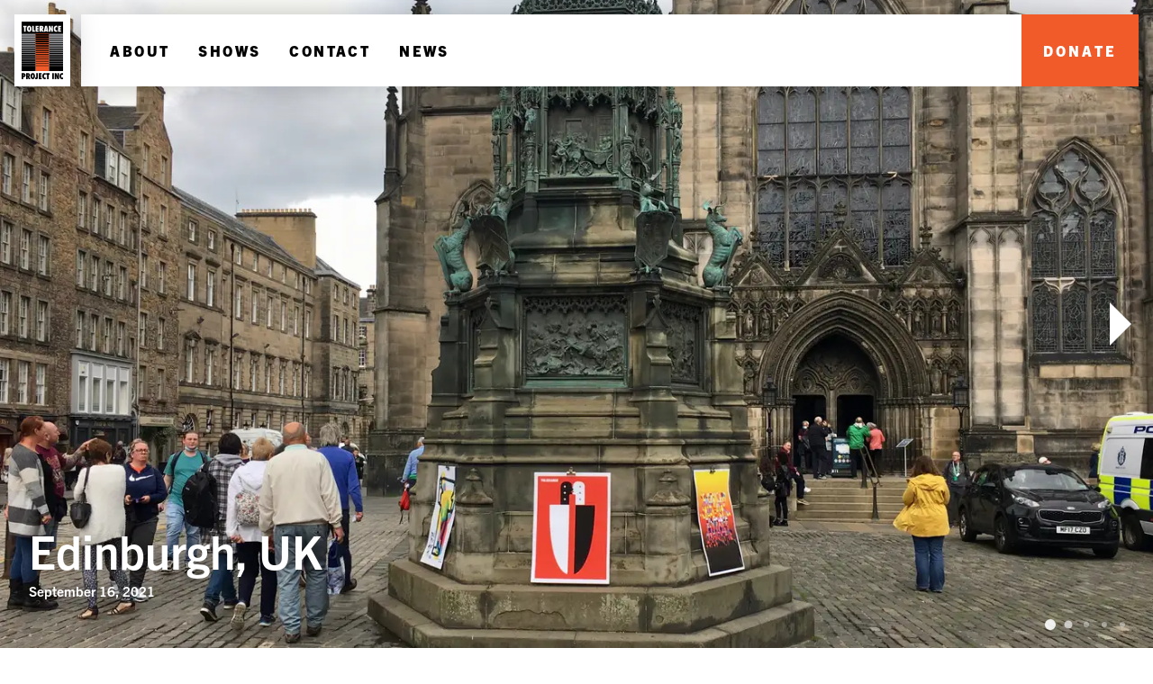

--- FILE ---
content_type: text/html; charset=utf-8
request_url: https://tolerance-project.org/shows/72136498
body_size: 8422
content:
<!DOCTYPE html><html lang="en"><head><meta charSet="utf-8"/><meta name="viewport" content="width=device-width"/><title>Tolerance Project Inc. | Edinburgh, UK</title><meta name="description" content="In a world increasingly split by social injustice and racial disparity the Tolerance Project utilizes the unique power of design to remind us what we all have in common."/><meta property="og:title" content="Tolerance Project Inc. | Edinburgh, UK"/><meta property="og:description" content="In a world increasingly split by social injustice and racial disparity the Tolerance Project utilizes the unique power of design to remind us what we all have in common."/><meta property="og:image" content="https://assets.tolerance-project.org/shows/edinburgh_scotland_091621_featured.jpg"/><meta property="og:url" content=""/><meta name="twitter:card" content="summary_large_image"/><meta name="twitter:site" content="@toleranceposter"/><meta name="twitter:title" content="Tolerance Project Inc. | Edinburgh, UK"/><meta name="twitter:description" content="In a world increasingly split by social injustice and racial disparity the Tolerance Project utilizes the unique power of design to remind us what we all have in common."/><meta name="twitter:image" content="https://assets.tolerance-project.org/shows/edinburgh_scotland_091621_featured.jpg"/><meta name="twitter:image:alt" content=""/><link rel="preload" as="image" imagesrcset="/_next/image?url=https%3A%2F%2Fassets.tolerance-project.org%2Fshows%2Fedinburgh_scotland_091621_featured.jpg&amp;w=600&amp;q=60 600w, /_next/image?url=https%3A%2F%2Fassets.tolerance-project.org%2Fshows%2Fedinburgh_scotland_091621_featured.jpg&amp;w=800&amp;q=60 800w, /_next/image?url=https%3A%2F%2Fassets.tolerance-project.org%2Fshows%2Fedinburgh_scotland_091621_featured.jpg&amp;w=1024&amp;q=60 1024w, /_next/image?url=https%3A%2F%2Fassets.tolerance-project.org%2Fshows%2Fedinburgh_scotland_091621_featured.jpg&amp;w=1200&amp;q=60 1200w, /_next/image?url=https%3A%2F%2Fassets.tolerance-project.org%2Fshows%2Fedinburgh_scotland_091621_featured.jpg&amp;w=1400&amp;q=60 1400w, /_next/image?url=https%3A%2F%2Fassets.tolerance-project.org%2Fshows%2Fedinburgh_scotland_091621_featured.jpg&amp;w=1600&amp;q=60 1600w, /_next/image?url=https%3A%2F%2Fassets.tolerance-project.org%2Fshows%2Fedinburgh_scotland_091621_featured.jpg&amp;w=1800&amp;q=60 1800w, /_next/image?url=https%3A%2F%2Fassets.tolerance-project.org%2Fshows%2Fedinburgh_scotland_091621_featured.jpg&amp;w=2400&amp;q=60 2400w" imagesizes="100vw"/><link rel="preload" as="image" imagesrcset="/_next/image?url=https%3A%2F%2Fapi.mapbox.com%2Fstyles%2Fv1%2Fivoilic%2Fckhl22lhq025r19o0kbmg09ij%2Fstatic%2F-3.1883%2C55.9533%2C12.0%2C0.00%2C0.00%2F1280x640%402x%3Faccess_token%3Dpk.eyJ1IjoiaXZvaWxpYyIsImEiOiJja2hneXprdDAwaXFtMnhvYnFqc2U0bjBsIn0.mmw7oM-CVU7lLUdOJsoHlQ%26show_id%3D72136498&amp;w=600&amp;q=100 600w, /_next/image?url=https%3A%2F%2Fapi.mapbox.com%2Fstyles%2Fv1%2Fivoilic%2Fckhl22lhq025r19o0kbmg09ij%2Fstatic%2F-3.1883%2C55.9533%2C12.0%2C0.00%2C0.00%2F1280x640%402x%3Faccess_token%3Dpk.eyJ1IjoiaXZvaWxpYyIsImEiOiJja2hneXprdDAwaXFtMnhvYnFqc2U0bjBsIn0.mmw7oM-CVU7lLUdOJsoHlQ%26show_id%3D72136498&amp;w=800&amp;q=100 800w, /_next/image?url=https%3A%2F%2Fapi.mapbox.com%2Fstyles%2Fv1%2Fivoilic%2Fckhl22lhq025r19o0kbmg09ij%2Fstatic%2F-3.1883%2C55.9533%2C12.0%2C0.00%2C0.00%2F1280x640%402x%3Faccess_token%3Dpk.eyJ1IjoiaXZvaWxpYyIsImEiOiJja2hneXprdDAwaXFtMnhvYnFqc2U0bjBsIn0.mmw7oM-CVU7lLUdOJsoHlQ%26show_id%3D72136498&amp;w=1024&amp;q=100 1024w, /_next/image?url=https%3A%2F%2Fapi.mapbox.com%2Fstyles%2Fv1%2Fivoilic%2Fckhl22lhq025r19o0kbmg09ij%2Fstatic%2F-3.1883%2C55.9533%2C12.0%2C0.00%2C0.00%2F1280x640%402x%3Faccess_token%3Dpk.eyJ1IjoiaXZvaWxpYyIsImEiOiJja2hneXprdDAwaXFtMnhvYnFqc2U0bjBsIn0.mmw7oM-CVU7lLUdOJsoHlQ%26show_id%3D72136498&amp;w=1200&amp;q=100 1200w, /_next/image?url=https%3A%2F%2Fapi.mapbox.com%2Fstyles%2Fv1%2Fivoilic%2Fckhl22lhq025r19o0kbmg09ij%2Fstatic%2F-3.1883%2C55.9533%2C12.0%2C0.00%2C0.00%2F1280x640%402x%3Faccess_token%3Dpk.eyJ1IjoiaXZvaWxpYyIsImEiOiJja2hneXprdDAwaXFtMnhvYnFqc2U0bjBsIn0.mmw7oM-CVU7lLUdOJsoHlQ%26show_id%3D72136498&amp;w=1400&amp;q=100 1400w, /_next/image?url=https%3A%2F%2Fapi.mapbox.com%2Fstyles%2Fv1%2Fivoilic%2Fckhl22lhq025r19o0kbmg09ij%2Fstatic%2F-3.1883%2C55.9533%2C12.0%2C0.00%2C0.00%2F1280x640%402x%3Faccess_token%3Dpk.eyJ1IjoiaXZvaWxpYyIsImEiOiJja2hneXprdDAwaXFtMnhvYnFqc2U0bjBsIn0.mmw7oM-CVU7lLUdOJsoHlQ%26show_id%3D72136498&amp;w=1600&amp;q=100 1600w, /_next/image?url=https%3A%2F%2Fapi.mapbox.com%2Fstyles%2Fv1%2Fivoilic%2Fckhl22lhq025r19o0kbmg09ij%2Fstatic%2F-3.1883%2C55.9533%2C12.0%2C0.00%2C0.00%2F1280x640%402x%3Faccess_token%3Dpk.eyJ1IjoiaXZvaWxpYyIsImEiOiJja2hneXprdDAwaXFtMnhvYnFqc2U0bjBsIn0.mmw7oM-CVU7lLUdOJsoHlQ%26show_id%3D72136498&amp;w=1800&amp;q=100 1800w, /_next/image?url=https%3A%2F%2Fapi.mapbox.com%2Fstyles%2Fv1%2Fivoilic%2Fckhl22lhq025r19o0kbmg09ij%2Fstatic%2F-3.1883%2C55.9533%2C12.0%2C0.00%2C0.00%2F1280x640%402x%3Faccess_token%3Dpk.eyJ1IjoiaXZvaWxpYyIsImEiOiJja2hneXprdDAwaXFtMnhvYnFqc2U0bjBsIn0.mmw7oM-CVU7lLUdOJsoHlQ%26show_id%3D72136498&amp;w=2400&amp;q=100 2400w" imagesizes="100vw"/><meta name="next-head-count" content="16"/><link rel="apple-touch-icon" sizes="180x180" href="/apple-touch-icon.png?v=00aO9vxa9M"/><link rel="icon" type="image/png" sizes="32x32" href="/favicon-32x32.png?v=00aO9vxa9M"/><link rel="icon" type="image/png" sizes="16x16" href="/favicon-16x16.png?v=00aO9vxa9M"/><link rel="manifest" href="/site.webmanifest?v=00aO9vxa9M"/><link rel="mask-icon" href="/safari-pinned-tab.svg?v=00aO9vxa9M" color="#f15a29"/><link rel="shortcut icon" href="/favicon.ico?v=00aO9vxa9M"/><meta name="msapplication-TileColor" content="#f15a29"/><meta name="theme-color" content="#f15a29"/><script async="" defer="" data-domain="tolerance-project.org" src="https://plausible.io/js/plausible.js"></script><link href="https://api.mapbox.com/mapbox-gl-js/v1.12.0/mapbox-gl.css" rel="stylesheet"/><link rel="preconnect" href="https://use.typekit.net" crossorigin /><link rel="preload" href="/_next/static/css/037d3fe78c825776.css" as="style"/><link rel="stylesheet" href="/_next/static/css/037d3fe78c825776.css" data-n-g=""/><link rel="preload" href="/_next/static/css/92828dba1824d205.css" as="style"/><link rel="stylesheet" href="/_next/static/css/92828dba1824d205.css" data-n-p=""/><link rel="preload" href="/_next/static/css/48e35386fb88eb53.css" as="style"/><link rel="stylesheet" href="/_next/static/css/48e35386fb88eb53.css" data-n-p=""/><noscript data-n-css=""></noscript><script defer="" nomodule="" src="/_next/static/chunks/polyfills-c67a75d1b6f99dc8.js"></script><script src="/_next/static/chunks/webpack-6ef43a8d4a395f49.js" defer=""></script><script src="/_next/static/chunks/framework-dcfa32f71343d088.js" defer=""></script><script src="/_next/static/chunks/main-02e8fdbdbcfe073f.js" defer=""></script><script src="/_next/static/chunks/pages/_app-02c124e1e1965466.js" defer=""></script><script src="/_next/static/chunks/32242db7-ce9caab511ab1619.js" defer=""></script><script src="/_next/static/chunks/29-f2603d2fc6d3b369.js" defer=""></script><script src="/_next/static/chunks/483-afd1b53d50402eaa.js" defer=""></script><script src="/_next/static/chunks/681-b82cf484fc6ccb9b.js" defer=""></script><script src="/_next/static/chunks/520-f45d9f65acfa67b9.js" defer=""></script><script src="/_next/static/chunks/613-1fbd8bb6201fca4e.js" defer=""></script><script src="/_next/static/chunks/925-f8d0c581b14b0ed2.js" defer=""></script><script src="/_next/static/chunks/227-8211e5ffe5401fde.js" defer=""></script><script src="/_next/static/chunks/pages/shows/%5Bslug%5D-774d5f4e6cd9875d.js" defer=""></script><script src="/_next/static/DqLgnEwV1KSjYl-wl98ll/_buildManifest.js" defer=""></script><script src="/_next/static/DqLgnEwV1KSjYl-wl98ll/_ssgManifest.js" defer=""></script><style data-href="https://use.typekit.net/ktq8cyg.css">@import url("https://p.typekit.net/p.css?s=1&k=ktq8cyg&ht=tk&f=39680.39682.39685.39686&a=1254588&app=typekit&e=css");@font-face{font-family:"trade-gothic-next";src:url("https://use.typekit.net/af/a1ace0/00000000000000003b9b2100/27/l?primer=7cdcb44be4a7db8877ffa5c0007b8dd865b3bbc383831fe2ea177f62257a9191&fvd=n7&v=3") format("woff2"),url("https://use.typekit.net/af/a1ace0/00000000000000003b9b2100/27/d?primer=7cdcb44be4a7db8877ffa5c0007b8dd865b3bbc383831fe2ea177f62257a9191&fvd=n7&v=3") format("woff"),url("https://use.typekit.net/af/a1ace0/00000000000000003b9b2100/27/a?primer=7cdcb44be4a7db8877ffa5c0007b8dd865b3bbc383831fe2ea177f62257a9191&fvd=n7&v=3") format("opentype");font-display:auto;font-style:normal;font-weight:700;font-stretch:normal}@font-face{font-family:"trade-gothic-next";src:url("https://use.typekit.net/af/5172dc/00000000000000003b9b2102/27/l?primer=7cdcb44be4a7db8877ffa5c0007b8dd865b3bbc383831fe2ea177f62257a9191&fvd=n8&v=3") format("woff2"),url("https://use.typekit.net/af/5172dc/00000000000000003b9b2102/27/d?primer=7cdcb44be4a7db8877ffa5c0007b8dd865b3bbc383831fe2ea177f62257a9191&fvd=n8&v=3") format("woff"),url("https://use.typekit.net/af/5172dc/00000000000000003b9b2102/27/a?primer=7cdcb44be4a7db8877ffa5c0007b8dd865b3bbc383831fe2ea177f62257a9191&fvd=n8&v=3") format("opentype");font-display:auto;font-style:normal;font-weight:800;font-stretch:normal}@font-face{font-family:"trade-gothic-next";src:url("https://use.typekit.net/af/fa3304/00000000000000003b9b2105/27/l?primer=7cdcb44be4a7db8877ffa5c0007b8dd865b3bbc383831fe2ea177f62257a9191&fvd=n3&v=3") format("woff2"),url("https://use.typekit.net/af/fa3304/00000000000000003b9b2105/27/d?primer=7cdcb44be4a7db8877ffa5c0007b8dd865b3bbc383831fe2ea177f62257a9191&fvd=n3&v=3") format("woff"),url("https://use.typekit.net/af/fa3304/00000000000000003b9b2105/27/a?primer=7cdcb44be4a7db8877ffa5c0007b8dd865b3bbc383831fe2ea177f62257a9191&fvd=n3&v=3") format("opentype");font-display:auto;font-style:normal;font-weight:300;font-stretch:normal}@font-face{font-family:"trade-gothic-next";src:url("https://use.typekit.net/af/ab798e/00000000000000003b9b2106/27/l?primer=7cdcb44be4a7db8877ffa5c0007b8dd865b3bbc383831fe2ea177f62257a9191&fvd=i3&v=3") format("woff2"),url("https://use.typekit.net/af/ab798e/00000000000000003b9b2106/27/d?primer=7cdcb44be4a7db8877ffa5c0007b8dd865b3bbc383831fe2ea177f62257a9191&fvd=i3&v=3") format("woff"),url("https://use.typekit.net/af/ab798e/00000000000000003b9b2106/27/a?primer=7cdcb44be4a7db8877ffa5c0007b8dd865b3bbc383831fe2ea177f62257a9191&fvd=i3&v=3") format("opentype");font-display:auto;font-style:italic;font-weight:300;font-stretch:normal}.tk-trade-gothic-next{font-family:"trade-gothic-next",sans-serif}</style></head><body data-preload="true"><div id="__next" data-reactroot=""><div class="page_page__TCN8I"><header class="header_header__3RG80"><div class="header_nav__Jr7ML"><a class="header_logoLink__C0mh_" href="/"><svg class="header_logo__ycR_7" xmlns="http://www.w3.org/2000/svg" viewBox="0 0 126.30038 174.16008"><rect x="3.10906" y="10.04836" width="122.00185" height="23.58703" style="fill:#ffffff"></rect><rect x="0.00209" y="35.49998" width="126.11469" height="114.0771" style="fill:#949599"></rect><path d="M42.74,101.34H0v4.24l42.74.01Zm0,6.48H0V112.39l42.74.01Zm0-12.96H0v3.91l42.74.01ZM0,149.58H42.75V133.83H0Zm42.73-61.2H0v3.57l42.73.01Zm.01,32.4H0v5.16l42.74.01Zm0-6.48H0v4.9l42.74.01Zm-.02-64.78L0,49.51v1.57l42.72.01ZM42.73,56,0,55.99V57.9l42.73.01Zm-.01-12.96L0,43.03v1.24l42.72.01Zm.01,32.39L0,75.42v2.91l42.73.01Zm0-12.95L0,62.47v2.24l42.73.01Zm0,19.43L0,81.9v3.24l42.73.01Zm0-12.96H0v2.57l42.73.01ZM0,127.34v5.29l42.75.01-.01-5.3ZM83.41,85.17l42.71.01V81.92l-42.71-.01Zm0-20.45,42.71.01V62.49L83.4,62.48Zm0,13.63,42.71.01V75.44l-42.71-.01Zm0-6.81,42.71.01V68.96H83.41Zm.01,78.04h42.7V133.82H83.42ZM83.4,57.91l42.72.01V56.01L83.4,56Zm0-6.81,42.72.01V49.54L83.4,49.53Zm0-8.05v1.23l42.72.01V43.06Zm.02,82.92,42.7.01v-5.21H83.41Zm-.01-33.99,42.71.01v-3.6H83.41Zm.01,40.68,42.7.01v-5.34H83.42Zm-.01-13.43,42.71.01V114.3H83.41Zm0-6.81,42.71.01v-4.61H83.41Zm0-13.63,42.71.01V94.87H83.41Zm0,6.82,42.71.01v-4.27H83.41Z" style="fill:#000000"></path><rect x="42.72378" y="35.42958" width="40.6714" height="1.14995" style="fill:#000000"></rect><rect x="42.73668" y="35.41698" width="40.67115" height="114.16011" style="fill:#f15a29"></rect><path d="M42.72375,94.873l40.67145.00488v-2.9082L42.72375,91.958Zm0,6.47949,40.67145.00592V98.78119l-40.67145-.00983Zm0,12.95312,40.67145.00775v-1.90618l-40.67145-.00879Zm0-6.4765,40.67145.00678v-2.24317l-40.67145-.00781Zm0,25.90619,40.67145.01166v-.959l-40.67145-.00677Zm0-6.47559,40.67145.00977v-1.23828l-40.67145-.00684Zm0-6.4765,40.67145.00879v-1.5733l-40.67145-.00781Zm0-45.3399,40.67145.002v-3.9151l-40.67145-.01074Zm0,12.9541,40.67145.00391v-3.2461L42.72375,85.145Zm0-25.90771H83.3952v-4.585L42.72375,57.8916Zm0-12.95459,40.67145-.0019V44.3584l-40.67145-.01422Zm0,6.47656,40.67145-.001V51.0918l-40.67145-.01319Zm0,12.95514,40.67145.00091v-4.25l-40.67145-.0122Zm0,12.95361,40.67145.00287V78.3432l-40.67145-.01074Zm0-44.05231v5.1128L83.3952,42.978v-5.0962Z" style="fill:#000000"></path><path d="M59.43231,16.57269v4.437l.31146.024a2.08294,2.08294,0,0,0,1.9795-2.2901A1.9649,1.9649,0,0,0,59.43231,16.57269Z" style="fill:#000000"></path><path d="M22.95331,16.9306c-1.83795,0-1.90784,3.64991-1.90784,4.771s.06989,4.771,1.90784,4.771c1.83587,0,1.9082-3.64991,1.9082-4.771S24.78918,16.9306,22.95331,16.9306Z" style="fill:#000000"></path><path d="M74.5827,17.00287h-.04791c-.1416,1.12012-.26068,2.26611-.45312,3.38721l-.668,4.17382h2.05175l-.52539-4.17382C74.79749,19.269,74.70276,18.123,74.5827,17.00287Z" style="fill:#000000"></path><path d="M.00208,0V36.58588H126.11676V0ZM15.15051,17.09711h-2.79v13.5982H7.49377V17.09711H4.82141V12.708h10.3291Zm7.8028,13.90869c-4.937,0-6.87116-4.914-6.87116-9.3042,0-4.3891,1.93415-9.30322,6.87116-9.30322S29.8244,17.3125,29.8244,21.7016C29.8244,26.0918,27.89026,31.0058,22.95331,31.0058Zm17.48724-.31049h-8.5152V12.708h4.86481V26.44916h3.65039ZM51.70129,16.955h-4.1748v2.5039h3.74609V23.706H47.52649v2.74317h4.1748v4.2456h-9.04V12.708h9.04Zm24.6958,13.7398-.35943-2.314h-3.2666l-.40515,2.314H67.3761l.00049.001H62.1051l-2.69635-7.49219-.04779.04779c.02344.8833.07135,1.7652.07135,2.648V30.6958H54.56647V12.70746H59.2663c4.22155,0,7.2763,1.24225,7.2763,5.98834a4.53168,4.53168,0,0,1-2.792,4.50781l3.61145,7.46216L71.67249,12.708H77.612l3.8183,17.98675Zm19.32331,0H91.04456l-3.626-10.37695-.04688.0484c.11817,1.69275.334,3.36365.334,5.05658v5.272H83.02991V12.708h4.628l3.88757,10.83.04791-.04779c-.18951-2.07519-.54882-4.126-.54882-6.20117V12.708H95.7204Zm12.4082-.33349a6.93562,6.93562,0,0,1-2.93561.644c-3.98242,0-7.37011-3.02985-7.37011-9.185,0-8.063,5.53418-9.42193,7.8955-9.42193a6.71423,6.71423,0,0,1,2.48243.4292v5.15283a2.96545,2.96545,0,0,0-2.26764-1.04981c-2.52826,0-3.14838,2.791-3.14838,4.771,0,2.09869.62012,4.771,3.05267,4.771a3.54384,3.54384,0,0,0,2.57721-1.145ZM120.12946,16.955h-4.17481v2.5039h3.7442V23.706h-3.7442v2.74317h4.17481v4.2456h-9.042V12.708h9.042Z" style="fill:#000000"></path><path d="M.19939,173.84958v-17.9707H4.632c4.2431,0,7.50829,1.3818,7.50829,6.1025,0,4.6709-2.85989,6.1025-7.07909,5.9834v5.8848Zm5.2187-14.1084-.3569.0244v4.1465a1.861,1.861,0,0,0,2.1689-2.002c0-1.1455-.6191-2.1689-1.812-2.1689" style="fill:#000000"></path><path d="M21.17638,173.84958l-2.6943-7.4815-.0479.0469c.0239.8818.07181,1.7627.07181,2.6445v4.7901H13.64418v-17.9707H18.34c4.21729,0,7.269,1.2392,7.269,5.9834a4.53136,4.53136,0,0,1-2.78761,4.5058l3.62161,7.4815Zm-2.35939-9.6504a2.08327,2.08327,0,0,0,1.97809-2.2891,1.96367,1.96367,0,0,0-2.28909-2.1689v4.4326Z" style="fill:#000000"></path><path d="M33.881,155.57028c4.93509,0,6.86519,4.9082,6.86519,9.2949,0,4.3857-1.9301,9.2949-6.86519,9.2949-4.93411,0-6.86381-4.9092-6.86381-9.2949,0-4.3867,1.9297-9.2949,6.86381-9.2949m0,14.0615c1.83589,0,1.90819-3.6475,1.90819-4.7666,0-1.1201-.0723-4.7676-1.90819-4.7676-1.834,0-1.90581,3.6475-1.90581,4.7676,0,1.1191.07181,4.7666,1.90581,4.7666" style="fill:#000000"></path><path d="M41.39078,168.56048a2.47283,2.47283,0,0,0,1.978,1.0469c1.3589,0,1.40721-1.4541,1.40721-2.5029v-11.2256h4.86279v12.1797c0,2.4072-.311,6.1015-5.03079,6.1015a9.82485,9.82485,0,0,1-3.21721-.5722Z" style="fill:#000000"></path><polygon points="52.381 155.879 61.415 155.879 61.415 160.122 57.243 160.122 57.243 162.624 60.985 162.624 60.985 166.867 57.243 166.867 57.243 169.607 61.415 169.607 61.415 173.85 52.381 173.85 52.381 155.879" style="fill:#000000"></polygon><path d="M73.52408,161.14638a2.95843,2.95843,0,0,0-2.2647-1.0488c-2.5273,0-3.1455,2.7891-3.1455,4.7676,0,2.0967.6182,4.7666,3.0488,4.7666a3.5465,3.5465,0,0,0,2.5752-1.1426l-.2861,5.0264a6.89334,6.89334,0,0,1-2.9307.6445c-3.9824,0-7.3652-3.0273-7.3652-9.1767,0-8.0547,5.5283-9.4131,7.8887-9.4131a6.73947,6.73947,0,0,1,2.4795.4277Z" style="fill:#000000"></path><polygon points="77.482 173.85 77.482 160.266 74.812 160.266 74.812 155.879 85.133 155.879 85.133 160.266 82.345 160.266 82.345 173.85 77.482 173.85" style="fill:#000000"></polygon><rect x="93.33358" y="155.87888" width="4.8623" height="17.9707" style="fill:#000000"></rect><path d="M101.05728,155.87888h4.624l3.88571,10.8222.04789-.0488c-.1914-2.0723-.5488-4.124-.5488-6.1963v-4.5771h4.6718v17.9707h-4.6718l-3.62209-10.3672-.04791.0488c.1202,1.6914.333,3.3584.333,5.0518v5.2666h-4.6718Z" style="fill:#000000"></path><path d="M126.08558,161.14638a2.9569,2.9569,0,0,0-2.2647-1.0488c-2.5254,0-3.1464,2.7891-3.1464,4.7676,0,2.0967.621,4.7666,3.0517,4.7666a3.546,3.546,0,0,0,2.5742-1.1426l-.2871,5.0264a6.88162,6.88162,0,0,1-2.9316.6445c-3.9795,0-7.3643-3.0273-7.3643-9.1767,0-8.0547,5.5303-9.4131,7.8897-9.4131a6.72714,6.72714,0,0,1,2.4785.4277Z" style="fill:#000000"></path></svg></a><nav class="header_navBar__H6V3e"><ul class="header_navItems__m3t8U"><li class="header_navItem__gpLQR"><a class="header_navLink__xh8qn" target="" rel="" href="/about">About</a></li><li class="header_navItem__gpLQR"><a class="header_navLink__xh8qn" target="" rel="" href="/shows">Shows</a></li><li class="header_navItem__gpLQR"><a class="header_navLink__xh8qn" target="_blank" rel="noopener noreferrer" href="mailto:info@tolerance-project.org">Contact</a></li><li class="header_navItem__gpLQR"><a class="header_navLink__xh8qn" target="_blank" rel="noopener noreferrer" href="https://toleranceposters.blogspot.com/">News</a></li></ul><a class="header_donateCTA__8zTQ_" href="/donate">Donate</a></nav><button class="header_menuButton__ZpYDw" type="button">Toggle Mobile Navigation</button></div></header><main class="page_content__3T0LL"><section class="show_hero__qs_ct"><div class="show_landing__MnYNl show_slide__PNyTr show_activeSlide__bCBTu"><div class="show_slideContent___b8Nb"><div class="show_featuredImage__mufu_"><span style="box-sizing:border-box;display:block;overflow:hidden;width:initial;height:initial;background:none;opacity:1;border:0;margin:0;padding:0;position:absolute;top:0;left:0;bottom:0;right:0"><img alt="" sizes="100vw" srcSet="/_next/image?url=https%3A%2F%2Fassets.tolerance-project.org%2Fshows%2Fedinburgh_scotland_091621_featured.jpg&amp;w=600&amp;q=60 600w, /_next/image?url=https%3A%2F%2Fassets.tolerance-project.org%2Fshows%2Fedinburgh_scotland_091621_featured.jpg&amp;w=800&amp;q=60 800w, /_next/image?url=https%3A%2F%2Fassets.tolerance-project.org%2Fshows%2Fedinburgh_scotland_091621_featured.jpg&amp;w=1024&amp;q=60 1024w, /_next/image?url=https%3A%2F%2Fassets.tolerance-project.org%2Fshows%2Fedinburgh_scotland_091621_featured.jpg&amp;w=1200&amp;q=60 1200w, /_next/image?url=https%3A%2F%2Fassets.tolerance-project.org%2Fshows%2Fedinburgh_scotland_091621_featured.jpg&amp;w=1400&amp;q=60 1400w, /_next/image?url=https%3A%2F%2Fassets.tolerance-project.org%2Fshows%2Fedinburgh_scotland_091621_featured.jpg&amp;w=1600&amp;q=60 1600w, /_next/image?url=https%3A%2F%2Fassets.tolerance-project.org%2Fshows%2Fedinburgh_scotland_091621_featured.jpg&amp;w=1800&amp;q=60 1800w, /_next/image?url=https%3A%2F%2Fassets.tolerance-project.org%2Fshows%2Fedinburgh_scotland_091621_featured.jpg&amp;w=2400&amp;q=60 2400w" src="/_next/image?url=https%3A%2F%2Fassets.tolerance-project.org%2Fshows%2Fedinburgh_scotland_091621_featured.jpg&amp;w=2400&amp;q=60" decoding="async" data-nimg="fill" style="position:absolute;top:0;left:0;bottom:0;right:0;box-sizing:border-box;padding:0;border:none;margin:auto;display:block;width:0;height:0;min-width:100%;max-width:100%;min-height:100%;max-height:100%"/></span></div><div class="show_slideCopy__tmmXt"><h2 class="headline_h2__qk_iY show_title__I9xzk">Edinburgh, UK</h2><h5 class="headline_h5__x33aA show_date__smmD4">September 16, 2021</h5></div></div></div><div class="show_image__bl9MH show_slide__PNyTr show_nextSlide__FQXIy"><div class="show_slideContent___b8Nb"><span style="box-sizing:border-box;display:block;overflow:hidden;width:initial;height:initial;background:none;opacity:1;border:0;margin:0;padding:0;position:absolute;top:0;left:0;bottom:0;right:0"><img src="[data-uri]" decoding="async" data-nimg="fill" style="position:absolute;top:0;left:0;bottom:0;right:0;box-sizing:border-box;padding:0;border:none;margin:auto;display:block;width:0;height:0;min-width:100%;max-width:100%;min-height:100%;max-height:100%"/><noscript><img sizes="100vw" srcSet="/_next/image?url=https%3A%2F%2Fassets.tolerance-project.org%2Fshows%2Fedinburgh_scotland_091621_1.jpg&amp;w=600&amp;q=75 600w, /_next/image?url=https%3A%2F%2Fassets.tolerance-project.org%2Fshows%2Fedinburgh_scotland_091621_1.jpg&amp;w=800&amp;q=75 800w, /_next/image?url=https%3A%2F%2Fassets.tolerance-project.org%2Fshows%2Fedinburgh_scotland_091621_1.jpg&amp;w=1024&amp;q=75 1024w, /_next/image?url=https%3A%2F%2Fassets.tolerance-project.org%2Fshows%2Fedinburgh_scotland_091621_1.jpg&amp;w=1200&amp;q=75 1200w, /_next/image?url=https%3A%2F%2Fassets.tolerance-project.org%2Fshows%2Fedinburgh_scotland_091621_1.jpg&amp;w=1400&amp;q=75 1400w, /_next/image?url=https%3A%2F%2Fassets.tolerance-project.org%2Fshows%2Fedinburgh_scotland_091621_1.jpg&amp;w=1600&amp;q=75 1600w, /_next/image?url=https%3A%2F%2Fassets.tolerance-project.org%2Fshows%2Fedinburgh_scotland_091621_1.jpg&amp;w=1800&amp;q=75 1800w, /_next/image?url=https%3A%2F%2Fassets.tolerance-project.org%2Fshows%2Fedinburgh_scotland_091621_1.jpg&amp;w=2400&amp;q=75 2400w" src="/_next/image?url=https%3A%2F%2Fassets.tolerance-project.org%2Fshows%2Fedinburgh_scotland_091621_1.jpg&amp;w=2400&amp;q=75" decoding="async" data-nimg="fill" style="position:absolute;top:0;left:0;bottom:0;right:0;box-sizing:border-box;padding:0;border:none;margin:auto;display:block;width:0;height:0;min-width:100%;max-width:100%;min-height:100%;max-height:100%" loading="lazy"/></noscript></span></div></div><div class="show_image__bl9MH show_slide__PNyTr show_nextSlide__FQXIy"><div class="show_slideContent___b8Nb"><span style="box-sizing:border-box;display:block;overflow:hidden;width:initial;height:initial;background:none;opacity:1;border:0;margin:0;padding:0;position:absolute;top:0;left:0;bottom:0;right:0"><img src="[data-uri]" decoding="async" data-nimg="fill" style="position:absolute;top:0;left:0;bottom:0;right:0;box-sizing:border-box;padding:0;border:none;margin:auto;display:block;width:0;height:0;min-width:100%;max-width:100%;min-height:100%;max-height:100%"/><noscript><img sizes="100vw" srcSet="/_next/image?url=https%3A%2F%2Fassets.tolerance-project.org%2Fshows%2Fedinburgh_scotland_091621_2.jpg&amp;w=600&amp;q=75 600w, /_next/image?url=https%3A%2F%2Fassets.tolerance-project.org%2Fshows%2Fedinburgh_scotland_091621_2.jpg&amp;w=800&amp;q=75 800w, /_next/image?url=https%3A%2F%2Fassets.tolerance-project.org%2Fshows%2Fedinburgh_scotland_091621_2.jpg&amp;w=1024&amp;q=75 1024w, /_next/image?url=https%3A%2F%2Fassets.tolerance-project.org%2Fshows%2Fedinburgh_scotland_091621_2.jpg&amp;w=1200&amp;q=75 1200w, /_next/image?url=https%3A%2F%2Fassets.tolerance-project.org%2Fshows%2Fedinburgh_scotland_091621_2.jpg&amp;w=1400&amp;q=75 1400w, /_next/image?url=https%3A%2F%2Fassets.tolerance-project.org%2Fshows%2Fedinburgh_scotland_091621_2.jpg&amp;w=1600&amp;q=75 1600w, /_next/image?url=https%3A%2F%2Fassets.tolerance-project.org%2Fshows%2Fedinburgh_scotland_091621_2.jpg&amp;w=1800&amp;q=75 1800w, /_next/image?url=https%3A%2F%2Fassets.tolerance-project.org%2Fshows%2Fedinburgh_scotland_091621_2.jpg&amp;w=2400&amp;q=75 2400w" src="/_next/image?url=https%3A%2F%2Fassets.tolerance-project.org%2Fshows%2Fedinburgh_scotland_091621_2.jpg&amp;w=2400&amp;q=75" decoding="async" data-nimg="fill" style="position:absolute;top:0;left:0;bottom:0;right:0;box-sizing:border-box;padding:0;border:none;margin:auto;display:block;width:0;height:0;min-width:100%;max-width:100%;min-height:100%;max-height:100%" loading="lazy"/></noscript></span></div></div><div class="show_image__bl9MH show_slide__PNyTr show_nextSlide__FQXIy"><div class="show_slideContent___b8Nb"><span style="box-sizing:border-box;display:block;overflow:hidden;width:initial;height:initial;background:none;opacity:1;border:0;margin:0;padding:0;position:absolute;top:0;left:0;bottom:0;right:0"><img src="[data-uri]" decoding="async" data-nimg="fill" style="position:absolute;top:0;left:0;bottom:0;right:0;box-sizing:border-box;padding:0;border:none;margin:auto;display:block;width:0;height:0;min-width:100%;max-width:100%;min-height:100%;max-height:100%"/><noscript><img sizes="100vw" srcSet="/_next/image?url=https%3A%2F%2Fassets.tolerance-project.org%2Fshows%2Fedinburgh_scotland_091621_3.jpg&amp;w=600&amp;q=75 600w, /_next/image?url=https%3A%2F%2Fassets.tolerance-project.org%2Fshows%2Fedinburgh_scotland_091621_3.jpg&amp;w=800&amp;q=75 800w, /_next/image?url=https%3A%2F%2Fassets.tolerance-project.org%2Fshows%2Fedinburgh_scotland_091621_3.jpg&amp;w=1024&amp;q=75 1024w, /_next/image?url=https%3A%2F%2Fassets.tolerance-project.org%2Fshows%2Fedinburgh_scotland_091621_3.jpg&amp;w=1200&amp;q=75 1200w, /_next/image?url=https%3A%2F%2Fassets.tolerance-project.org%2Fshows%2Fedinburgh_scotland_091621_3.jpg&amp;w=1400&amp;q=75 1400w, /_next/image?url=https%3A%2F%2Fassets.tolerance-project.org%2Fshows%2Fedinburgh_scotland_091621_3.jpg&amp;w=1600&amp;q=75 1600w, /_next/image?url=https%3A%2F%2Fassets.tolerance-project.org%2Fshows%2Fedinburgh_scotland_091621_3.jpg&amp;w=1800&amp;q=75 1800w, /_next/image?url=https%3A%2F%2Fassets.tolerance-project.org%2Fshows%2Fedinburgh_scotland_091621_3.jpg&amp;w=2400&amp;q=75 2400w" src="/_next/image?url=https%3A%2F%2Fassets.tolerance-project.org%2Fshows%2Fedinburgh_scotland_091621_3.jpg&amp;w=2400&amp;q=75" decoding="async" data-nimg="fill" style="position:absolute;top:0;left:0;bottom:0;right:0;box-sizing:border-box;padding:0;border:none;margin:auto;display:block;width:0;height:0;min-width:100%;max-width:100%;min-height:100%;max-height:100%" loading="lazy"/></noscript></span></div></div><div class="show_image__bl9MH show_slide__PNyTr show_nextSlide__FQXIy"><div class="show_slideContent___b8Nb"><span style="box-sizing:border-box;display:block;overflow:hidden;width:initial;height:initial;background:none;opacity:1;border:0;margin:0;padding:0;position:absolute;top:0;left:0;bottom:0;right:0"><img src="[data-uri]" decoding="async" data-nimg="fill" style="position:absolute;top:0;left:0;bottom:0;right:0;box-sizing:border-box;padding:0;border:none;margin:auto;display:block;width:0;height:0;min-width:100%;max-width:100%;min-height:100%;max-height:100%"/><noscript><img sizes="100vw" srcSet="/_next/image?url=https%3A%2F%2Fassets.tolerance-project.org%2Fshows%2Fedinburgh_scotland_091621_4.jpg&amp;w=600&amp;q=75 600w, /_next/image?url=https%3A%2F%2Fassets.tolerance-project.org%2Fshows%2Fedinburgh_scotland_091621_4.jpg&amp;w=800&amp;q=75 800w, /_next/image?url=https%3A%2F%2Fassets.tolerance-project.org%2Fshows%2Fedinburgh_scotland_091621_4.jpg&amp;w=1024&amp;q=75 1024w, /_next/image?url=https%3A%2F%2Fassets.tolerance-project.org%2Fshows%2Fedinburgh_scotland_091621_4.jpg&amp;w=1200&amp;q=75 1200w, /_next/image?url=https%3A%2F%2Fassets.tolerance-project.org%2Fshows%2Fedinburgh_scotland_091621_4.jpg&amp;w=1400&amp;q=75 1400w, /_next/image?url=https%3A%2F%2Fassets.tolerance-project.org%2Fshows%2Fedinburgh_scotland_091621_4.jpg&amp;w=1600&amp;q=75 1600w, /_next/image?url=https%3A%2F%2Fassets.tolerance-project.org%2Fshows%2Fedinburgh_scotland_091621_4.jpg&amp;w=1800&amp;q=75 1800w, /_next/image?url=https%3A%2F%2Fassets.tolerance-project.org%2Fshows%2Fedinburgh_scotland_091621_4.jpg&amp;w=2400&amp;q=75 2400w" src="/_next/image?url=https%3A%2F%2Fassets.tolerance-project.org%2Fshows%2Fedinburgh_scotland_091621_4.jpg&amp;w=2400&amp;q=75" decoding="async" data-nimg="fill" style="position:absolute;top:0;left:0;bottom:0;right:0;box-sizing:border-box;padding:0;border:none;margin:auto;display:block;width:0;height:0;min-width:100%;max-width:100%;min-height:100%;max-height:100%" loading="lazy"/></noscript></span></div></div><div class="show_image__bl9MH show_slide__PNyTr show_nextSlide__FQXIy"><div class="show_slideContent___b8Nb"><span style="box-sizing:border-box;display:block;overflow:hidden;width:initial;height:initial;background:none;opacity:1;border:0;margin:0;padding:0;position:absolute;top:0;left:0;bottom:0;right:0"><img src="[data-uri]" decoding="async" data-nimg="fill" style="position:absolute;top:0;left:0;bottom:0;right:0;box-sizing:border-box;padding:0;border:none;margin:auto;display:block;width:0;height:0;min-width:100%;max-width:100%;min-height:100%;max-height:100%"/><noscript><img sizes="100vw" srcSet="/_next/image?url=https%3A%2F%2Fassets.tolerance-project.org%2Fshows%2Fedinburgh_scotland_091621_5.jpg&amp;w=600&amp;q=75 600w, /_next/image?url=https%3A%2F%2Fassets.tolerance-project.org%2Fshows%2Fedinburgh_scotland_091621_5.jpg&amp;w=800&amp;q=75 800w, /_next/image?url=https%3A%2F%2Fassets.tolerance-project.org%2Fshows%2Fedinburgh_scotland_091621_5.jpg&amp;w=1024&amp;q=75 1024w, /_next/image?url=https%3A%2F%2Fassets.tolerance-project.org%2Fshows%2Fedinburgh_scotland_091621_5.jpg&amp;w=1200&amp;q=75 1200w, /_next/image?url=https%3A%2F%2Fassets.tolerance-project.org%2Fshows%2Fedinburgh_scotland_091621_5.jpg&amp;w=1400&amp;q=75 1400w, /_next/image?url=https%3A%2F%2Fassets.tolerance-project.org%2Fshows%2Fedinburgh_scotland_091621_5.jpg&amp;w=1600&amp;q=75 1600w, /_next/image?url=https%3A%2F%2Fassets.tolerance-project.org%2Fshows%2Fedinburgh_scotland_091621_5.jpg&amp;w=1800&amp;q=75 1800w, /_next/image?url=https%3A%2F%2Fassets.tolerance-project.org%2Fshows%2Fedinburgh_scotland_091621_5.jpg&amp;w=2400&amp;q=75 2400w" src="/_next/image?url=https%3A%2F%2Fassets.tolerance-project.org%2Fshows%2Fedinburgh_scotland_091621_5.jpg&amp;w=2400&amp;q=75" decoding="async" data-nimg="fill" style="position:absolute;top:0;left:0;bottom:0;right:0;box-sizing:border-box;padding:0;border:none;margin:auto;display:block;width:0;height:0;min-width:100%;max-width:100%;min-height:100%;max-height:100%" loading="lazy"/></noscript></span></div></div><div class="show_image__bl9MH show_slide__PNyTr show_nextSlide__FQXIy"><div class="show_slideContent___b8Nb"><span style="box-sizing:border-box;display:block;overflow:hidden;width:initial;height:initial;background:none;opacity:1;border:0;margin:0;padding:0;position:absolute;top:0;left:0;bottom:0;right:0"><img src="[data-uri]" decoding="async" data-nimg="fill" style="position:absolute;top:0;left:0;bottom:0;right:0;box-sizing:border-box;padding:0;border:none;margin:auto;display:block;width:0;height:0;min-width:100%;max-width:100%;min-height:100%;max-height:100%"/><noscript><img sizes="100vw" srcSet="/_next/image?url=https%3A%2F%2Fassets.tolerance-project.org%2Fshows%2Fedinburgh_scotland_091621_6.jpg&amp;w=600&amp;q=75 600w, /_next/image?url=https%3A%2F%2Fassets.tolerance-project.org%2Fshows%2Fedinburgh_scotland_091621_6.jpg&amp;w=800&amp;q=75 800w, /_next/image?url=https%3A%2F%2Fassets.tolerance-project.org%2Fshows%2Fedinburgh_scotland_091621_6.jpg&amp;w=1024&amp;q=75 1024w, /_next/image?url=https%3A%2F%2Fassets.tolerance-project.org%2Fshows%2Fedinburgh_scotland_091621_6.jpg&amp;w=1200&amp;q=75 1200w, /_next/image?url=https%3A%2F%2Fassets.tolerance-project.org%2Fshows%2Fedinburgh_scotland_091621_6.jpg&amp;w=1400&amp;q=75 1400w, /_next/image?url=https%3A%2F%2Fassets.tolerance-project.org%2Fshows%2Fedinburgh_scotland_091621_6.jpg&amp;w=1600&amp;q=75 1600w, /_next/image?url=https%3A%2F%2Fassets.tolerance-project.org%2Fshows%2Fedinburgh_scotland_091621_6.jpg&amp;w=1800&amp;q=75 1800w, /_next/image?url=https%3A%2F%2Fassets.tolerance-project.org%2Fshows%2Fedinburgh_scotland_091621_6.jpg&amp;w=2400&amp;q=75 2400w" src="/_next/image?url=https%3A%2F%2Fassets.tolerance-project.org%2Fshows%2Fedinburgh_scotland_091621_6.jpg&amp;w=2400&amp;q=75" decoding="async" data-nimg="fill" style="position:absolute;top:0;left:0;bottom:0;right:0;box-sizing:border-box;padding:0;border:none;margin:auto;display:block;width:0;height:0;min-width:100%;max-width:100%;min-height:100%;max-height:100%" loading="lazy"/></noscript></span></div></div><div class="show_image__bl9MH show_slide__PNyTr show_nextSlide__FQXIy"><div class="show_slideContent___b8Nb"><span style="box-sizing:border-box;display:block;overflow:hidden;width:initial;height:initial;background:none;opacity:1;border:0;margin:0;padding:0;position:absolute;top:0;left:0;bottom:0;right:0"><img src="[data-uri]" decoding="async" data-nimg="fill" style="position:absolute;top:0;left:0;bottom:0;right:0;box-sizing:border-box;padding:0;border:none;margin:auto;display:block;width:0;height:0;min-width:100%;max-width:100%;min-height:100%;max-height:100%"/><noscript><img sizes="100vw" srcSet="/_next/image?url=https%3A%2F%2Fassets.tolerance-project.org%2Fshows%2Fedinburgh_scotland_091621_7.jpg&amp;w=600&amp;q=75 600w, /_next/image?url=https%3A%2F%2Fassets.tolerance-project.org%2Fshows%2Fedinburgh_scotland_091621_7.jpg&amp;w=800&amp;q=75 800w, /_next/image?url=https%3A%2F%2Fassets.tolerance-project.org%2Fshows%2Fedinburgh_scotland_091621_7.jpg&amp;w=1024&amp;q=75 1024w, /_next/image?url=https%3A%2F%2Fassets.tolerance-project.org%2Fshows%2Fedinburgh_scotland_091621_7.jpg&amp;w=1200&amp;q=75 1200w, /_next/image?url=https%3A%2F%2Fassets.tolerance-project.org%2Fshows%2Fedinburgh_scotland_091621_7.jpg&amp;w=1400&amp;q=75 1400w, /_next/image?url=https%3A%2F%2Fassets.tolerance-project.org%2Fshows%2Fedinburgh_scotland_091621_7.jpg&amp;w=1600&amp;q=75 1600w, /_next/image?url=https%3A%2F%2Fassets.tolerance-project.org%2Fshows%2Fedinburgh_scotland_091621_7.jpg&amp;w=1800&amp;q=75 1800w, /_next/image?url=https%3A%2F%2Fassets.tolerance-project.org%2Fshows%2Fedinburgh_scotland_091621_7.jpg&amp;w=2400&amp;q=75 2400w" src="/_next/image?url=https%3A%2F%2Fassets.tolerance-project.org%2Fshows%2Fedinburgh_scotland_091621_7.jpg&amp;w=2400&amp;q=75" decoding="async" data-nimg="fill" style="position:absolute;top:0;left:0;bottom:0;right:0;box-sizing:border-box;padding:0;border:none;margin:auto;display:block;width:0;height:0;min-width:100%;max-width:100%;min-height:100%;max-height:100%" loading="lazy"/></noscript></span></div></div><div class="show_image__bl9MH show_slide__PNyTr show_nextSlide__FQXIy"><div class="show_slideContent___b8Nb"><span style="box-sizing:border-box;display:block;overflow:hidden;width:initial;height:initial;background:none;opacity:1;border:0;margin:0;padding:0;position:absolute;top:0;left:0;bottom:0;right:0"><img src="[data-uri]" decoding="async" data-nimg="fill" style="position:absolute;top:0;left:0;bottom:0;right:0;box-sizing:border-box;padding:0;border:none;margin:auto;display:block;width:0;height:0;min-width:100%;max-width:100%;min-height:100%;max-height:100%"/><noscript><img sizes="100vw" srcSet="/_next/image?url=https%3A%2F%2Fassets.tolerance-project.org%2Fshows%2Fedinburgh_scotland_091621_8.jpg&amp;w=600&amp;q=75 600w, /_next/image?url=https%3A%2F%2Fassets.tolerance-project.org%2Fshows%2Fedinburgh_scotland_091621_8.jpg&amp;w=800&amp;q=75 800w, /_next/image?url=https%3A%2F%2Fassets.tolerance-project.org%2Fshows%2Fedinburgh_scotland_091621_8.jpg&amp;w=1024&amp;q=75 1024w, /_next/image?url=https%3A%2F%2Fassets.tolerance-project.org%2Fshows%2Fedinburgh_scotland_091621_8.jpg&amp;w=1200&amp;q=75 1200w, /_next/image?url=https%3A%2F%2Fassets.tolerance-project.org%2Fshows%2Fedinburgh_scotland_091621_8.jpg&amp;w=1400&amp;q=75 1400w, /_next/image?url=https%3A%2F%2Fassets.tolerance-project.org%2Fshows%2Fedinburgh_scotland_091621_8.jpg&amp;w=1600&amp;q=75 1600w, /_next/image?url=https%3A%2F%2Fassets.tolerance-project.org%2Fshows%2Fedinburgh_scotland_091621_8.jpg&amp;w=1800&amp;q=75 1800w, /_next/image?url=https%3A%2F%2Fassets.tolerance-project.org%2Fshows%2Fedinburgh_scotland_091621_8.jpg&amp;w=2400&amp;q=75 2400w" src="/_next/image?url=https%3A%2F%2Fassets.tolerance-project.org%2Fshows%2Fedinburgh_scotland_091621_8.jpg&amp;w=2400&amp;q=75" decoding="async" data-nimg="fill" style="position:absolute;top:0;left:0;bottom:0;right:0;box-sizing:border-box;padding:0;border:none;margin:auto;display:block;width:0;height:0;min-width:100%;max-width:100%;min-height:100%;max-height:100%" loading="lazy"/></noscript></span></div></div><div class="show_image__bl9MH show_slide__PNyTr show_nextSlide__FQXIy"><div class="show_slideContent___b8Nb"><span style="box-sizing:border-box;display:block;overflow:hidden;width:initial;height:initial;background:none;opacity:1;border:0;margin:0;padding:0;position:absolute;top:0;left:0;bottom:0;right:0"><img src="[data-uri]" decoding="async" data-nimg="fill" style="position:absolute;top:0;left:0;bottom:0;right:0;box-sizing:border-box;padding:0;border:none;margin:auto;display:block;width:0;height:0;min-width:100%;max-width:100%;min-height:100%;max-height:100%"/><noscript><img sizes="100vw" srcSet="/_next/image?url=https%3A%2F%2Fassets.tolerance-project.org%2Fshows%2Fedinburgh_scotland_091621_9.jpg&amp;w=600&amp;q=75 600w, /_next/image?url=https%3A%2F%2Fassets.tolerance-project.org%2Fshows%2Fedinburgh_scotland_091621_9.jpg&amp;w=800&amp;q=75 800w, /_next/image?url=https%3A%2F%2Fassets.tolerance-project.org%2Fshows%2Fedinburgh_scotland_091621_9.jpg&amp;w=1024&amp;q=75 1024w, /_next/image?url=https%3A%2F%2Fassets.tolerance-project.org%2Fshows%2Fedinburgh_scotland_091621_9.jpg&amp;w=1200&amp;q=75 1200w, /_next/image?url=https%3A%2F%2Fassets.tolerance-project.org%2Fshows%2Fedinburgh_scotland_091621_9.jpg&amp;w=1400&amp;q=75 1400w, /_next/image?url=https%3A%2F%2Fassets.tolerance-project.org%2Fshows%2Fedinburgh_scotland_091621_9.jpg&amp;w=1600&amp;q=75 1600w, /_next/image?url=https%3A%2F%2Fassets.tolerance-project.org%2Fshows%2Fedinburgh_scotland_091621_9.jpg&amp;w=1800&amp;q=75 1800w, /_next/image?url=https%3A%2F%2Fassets.tolerance-project.org%2Fshows%2Fedinburgh_scotland_091621_9.jpg&amp;w=2400&amp;q=75 2400w" src="/_next/image?url=https%3A%2F%2Fassets.tolerance-project.org%2Fshows%2Fedinburgh_scotland_091621_9.jpg&amp;w=2400&amp;q=75" decoding="async" data-nimg="fill" style="position:absolute;top:0;left:0;bottom:0;right:0;box-sizing:border-box;padding:0;border:none;margin:auto;display:block;width:0;height:0;min-width:100%;max-width:100%;min-height:100%;max-height:100%" loading="lazy"/></noscript></span></div></div><button class="show_nextButton__Iwd46" type="button">&gt;</button><div class="show_indicators__JmAN4"><button type="button" class="show_indicator__nqMBY" style="transform:translateX(-40px) scale(1);opacity:0.9">0</button><button type="button" class="show_indicator__nqMBY" style="transform:translateX(-20px) scale(0.75);opacity:0.65">1</button><button type="button" class="show_indicator__nqMBY" style="transform:translateX(0px) scale(0.5);opacity:0.4">2</button><button type="button" class="show_indicator__nqMBY" style="transform:translateX(20px) scale(0.5);opacity:0.4">3</button><button type="button" class="show_indicator__nqMBY" style="transform:translateX(40px) scale(0.5);opacity:0.4">4</button><button type="button" class="show_indicator__nqMBY" style="transform:translateX(60px) scale(0);opacity:-0.1" disabled="">5</button><button type="button" class="show_indicator__nqMBY" style="transform:translateX(80px) scale(0);opacity:-0.1" disabled="">6</button><button type="button" class="show_indicator__nqMBY" style="transform:translateX(100px) scale(0);opacity:-0.1" disabled="">7</button><button type="button" class="show_indicator__nqMBY" style="transform:translateX(120px) scale(0);opacity:-0.1" disabled="">8</button><button type="button" class="show_indicator__nqMBY" style="transform:translateX(140px) scale(0);opacity:-0.1" disabled="">9</button></div></section><section class="show_body__tivXI"><div class="show_description__nTH_r"><p>On September 16th, The Tolerance Poster Show opened at The Institut français d’Ecosse (The French Institute) in Edinburgh, Scotland. The show will be on display till October 16th. </p>
<p>At the same time, the organizer of the show created the first pop-up show around the old city, and there are more pop-up shows to come.</p>
<p>We would like to thank The Institut français d’Ecosse and Myrna MacLeod for their relentless effort in organizing the show. </p>
</div><ul class="show_featuredLinks__Yt57k"><li class="show_featuredLinksHeadline__q1H4c"><h4 class="headline_h4__RkpMf">Links</h4></li><li class="show_featuredLink__2zzhH"><a class="cta_cta__FAHL8" target="_blank" rel="noopener noreferrer" href="http://www.ifecosse.org.uk/The-Tolerance-Project.html?fbclid=IwAR0Uf2YTcCk93T23QgTqDOsf9osIxMh_yRX6Z4YzfdhPzeuDKTHRu81vq3A">Information of the show on the the website of The Institut français d’Ecosse<span class="cta_arrow__90qgh"></span></a></li></ul></section><section class="show_mapWrapper__ajwBF"><span style="box-sizing:border-box;display:block;overflow:hidden;width:initial;height:initial;background:none;opacity:1;border:0;margin:0;padding:0;position:absolute;top:0;left:0;bottom:0;right:0"><img sizes="100vw" srcSet="/_next/image?url=https%3A%2F%2Fapi.mapbox.com%2Fstyles%2Fv1%2Fivoilic%2Fckhl22lhq025r19o0kbmg09ij%2Fstatic%2F-3.1883%2C55.9533%2C12.0%2C0.00%2C0.00%2F1280x640%402x%3Faccess_token%3Dpk.eyJ1IjoiaXZvaWxpYyIsImEiOiJja2hneXprdDAwaXFtMnhvYnFqc2U0bjBsIn0.mmw7oM-CVU7lLUdOJsoHlQ%26show_id%3D72136498&amp;w=600&amp;q=100 600w, /_next/image?url=https%3A%2F%2Fapi.mapbox.com%2Fstyles%2Fv1%2Fivoilic%2Fckhl22lhq025r19o0kbmg09ij%2Fstatic%2F-3.1883%2C55.9533%2C12.0%2C0.00%2C0.00%2F1280x640%402x%3Faccess_token%3Dpk.eyJ1IjoiaXZvaWxpYyIsImEiOiJja2hneXprdDAwaXFtMnhvYnFqc2U0bjBsIn0.mmw7oM-CVU7lLUdOJsoHlQ%26show_id%3D72136498&amp;w=800&amp;q=100 800w, /_next/image?url=https%3A%2F%2Fapi.mapbox.com%2Fstyles%2Fv1%2Fivoilic%2Fckhl22lhq025r19o0kbmg09ij%2Fstatic%2F-3.1883%2C55.9533%2C12.0%2C0.00%2C0.00%2F1280x640%402x%3Faccess_token%3Dpk.eyJ1IjoiaXZvaWxpYyIsImEiOiJja2hneXprdDAwaXFtMnhvYnFqc2U0bjBsIn0.mmw7oM-CVU7lLUdOJsoHlQ%26show_id%3D72136498&amp;w=1024&amp;q=100 1024w, /_next/image?url=https%3A%2F%2Fapi.mapbox.com%2Fstyles%2Fv1%2Fivoilic%2Fckhl22lhq025r19o0kbmg09ij%2Fstatic%2F-3.1883%2C55.9533%2C12.0%2C0.00%2C0.00%2F1280x640%402x%3Faccess_token%3Dpk.eyJ1IjoiaXZvaWxpYyIsImEiOiJja2hneXprdDAwaXFtMnhvYnFqc2U0bjBsIn0.mmw7oM-CVU7lLUdOJsoHlQ%26show_id%3D72136498&amp;w=1200&amp;q=100 1200w, /_next/image?url=https%3A%2F%2Fapi.mapbox.com%2Fstyles%2Fv1%2Fivoilic%2Fckhl22lhq025r19o0kbmg09ij%2Fstatic%2F-3.1883%2C55.9533%2C12.0%2C0.00%2C0.00%2F1280x640%402x%3Faccess_token%3Dpk.eyJ1IjoiaXZvaWxpYyIsImEiOiJja2hneXprdDAwaXFtMnhvYnFqc2U0bjBsIn0.mmw7oM-CVU7lLUdOJsoHlQ%26show_id%3D72136498&amp;w=1400&amp;q=100 1400w, /_next/image?url=https%3A%2F%2Fapi.mapbox.com%2Fstyles%2Fv1%2Fivoilic%2Fckhl22lhq025r19o0kbmg09ij%2Fstatic%2F-3.1883%2C55.9533%2C12.0%2C0.00%2C0.00%2F1280x640%402x%3Faccess_token%3Dpk.eyJ1IjoiaXZvaWxpYyIsImEiOiJja2hneXprdDAwaXFtMnhvYnFqc2U0bjBsIn0.mmw7oM-CVU7lLUdOJsoHlQ%26show_id%3D72136498&amp;w=1600&amp;q=100 1600w, /_next/image?url=https%3A%2F%2Fapi.mapbox.com%2Fstyles%2Fv1%2Fivoilic%2Fckhl22lhq025r19o0kbmg09ij%2Fstatic%2F-3.1883%2C55.9533%2C12.0%2C0.00%2C0.00%2F1280x640%402x%3Faccess_token%3Dpk.eyJ1IjoiaXZvaWxpYyIsImEiOiJja2hneXprdDAwaXFtMnhvYnFqc2U0bjBsIn0.mmw7oM-CVU7lLUdOJsoHlQ%26show_id%3D72136498&amp;w=1800&amp;q=100 1800w, /_next/image?url=https%3A%2F%2Fapi.mapbox.com%2Fstyles%2Fv1%2Fivoilic%2Fckhl22lhq025r19o0kbmg09ij%2Fstatic%2F-3.1883%2C55.9533%2C12.0%2C0.00%2C0.00%2F1280x640%402x%3Faccess_token%3Dpk.eyJ1IjoiaXZvaWxpYyIsImEiOiJja2hneXprdDAwaXFtMnhvYnFqc2U0bjBsIn0.mmw7oM-CVU7lLUdOJsoHlQ%26show_id%3D72136498&amp;w=2400&amp;q=100 2400w" src="/_next/image?url=https%3A%2F%2Fapi.mapbox.com%2Fstyles%2Fv1%2Fivoilic%2Fckhl22lhq025r19o0kbmg09ij%2Fstatic%2F-3.1883%2C55.9533%2C12.0%2C0.00%2C0.00%2F1280x640%402x%3Faccess_token%3Dpk.eyJ1IjoiaXZvaWxpYyIsImEiOiJja2hneXprdDAwaXFtMnhvYnFqc2U0bjBsIn0.mmw7oM-CVU7lLUdOJsoHlQ%26show_id%3D72136498&amp;w=2400&amp;q=100" decoding="async" data-nimg="fill" class="show_map__qwOP_" style="position:absolute;top:0;left:0;bottom:0;right:0;box-sizing:border-box;padding:0;border:none;margin:auto;display:block;width:0;height:0;min-width:100%;max-width:100%;min-height:100%;max-height:100%"/></span></section><section class="section_section__fL6Di section_theme_light__BiCaY recentShows_section__6fbQI"><div class="recentShows_content__eWqCn"><h3 class="headline_h3__sopwG recentShows_title__fao8D">Recent Shows</h3><ul class="recentShows_shows__Iqx2w"><li class="recentShows_show__vYkiG"><a class="recentShows_showImageLink__NKO5W" href="/shows/125889958575518"><span style="box-sizing:border-box;display:inline-block;overflow:hidden;width:initial;height:initial;background:none;opacity:1;border:0;margin:0;padding:0;position:relative;max-width:100%"><span style="box-sizing:border-box;display:block;width:initial;height:initial;background:none;opacity:1;border:0;margin:0;padding:0;max-width:100%"><img style="display:block;max-width:100%;width:initial;height:initial;background:none;opacity:1;border:0;margin:0;padding:0" alt="" aria-hidden="true" src="data:image/svg+xml,%3csvg%20xmlns=%27http://www.w3.org/2000/svg%27%20version=%271.1%27%20width=%27288%27%20height=%27288%27/%3e"/></span><img alt="" src="[data-uri]" decoding="async" data-nimg="intrinsic" class="recentShows_showImage__D3Uyt" style="position:absolute;top:0;left:0;bottom:0;right:0;box-sizing:border-box;padding:0;border:none;margin:auto;display:block;width:0;height:0;min-width:100%;max-width:100%;min-height:100%;max-height:100%"/><noscript><img alt="" srcSet="/_next/image?url=https%3A%2F%2Fa.storyblok.com%2Ff%2F96922%2F5712x4284%2F2cc27e14d2%2F1-tolerance-gorizia-6.jpg&amp;w=384&amp;q=75 1x, /_next/image?url=https%3A%2F%2Fa.storyblok.com%2Ff%2F96922%2F5712x4284%2F2cc27e14d2%2F1-tolerance-gorizia-6.jpg&amp;w=600&amp;q=75 2x" src="/_next/image?url=https%3A%2F%2Fa.storyblok.com%2Ff%2F96922%2F5712x4284%2F2cc27e14d2%2F1-tolerance-gorizia-6.jpg&amp;w=600&amp;q=75" decoding="async" data-nimg="intrinsic" style="position:absolute;top:0;left:0;bottom:0;right:0;box-sizing:border-box;padding:0;border:none;margin:auto;display:block;width:0;height:0;min-width:100%;max-width:100%;min-height:100%;max-height:100%" class="recentShows_showImage__D3Uyt" loading="lazy"/></noscript></span></a><div class="recentShows_showCopy__ee2br"><div><a class="recentShows_showLink___G2Pu" href="/shows/125889958575518"><h5 class="headline_h5__x33aA">Gorizia, Italy</h5></a></div></div></li><li class="recentShows_show__vYkiG"><a class="recentShows_showImageLink__NKO5W" href="/shows/124107029446768"><span style="box-sizing:border-box;display:inline-block;overflow:hidden;width:initial;height:initial;background:none;opacity:1;border:0;margin:0;padding:0;position:relative;max-width:100%"><span style="box-sizing:border-box;display:block;width:initial;height:initial;background:none;opacity:1;border:0;margin:0;padding:0;max-width:100%"><img style="display:block;max-width:100%;width:initial;height:initial;background:none;opacity:1;border:0;margin:0;padding:0" alt="" aria-hidden="true" src="data:image/svg+xml,%3csvg%20xmlns=%27http://www.w3.org/2000/svg%27%20version=%271.1%27%20width=%27288%27%20height=%27288%27/%3e"/></span><img alt="" src="[data-uri]" decoding="async" data-nimg="intrinsic" class="recentShows_showImage__D3Uyt" style="position:absolute;top:0;left:0;bottom:0;right:0;box-sizing:border-box;padding:0;border:none;margin:auto;display:block;width:0;height:0;min-width:100%;max-width:100%;min-height:100%;max-height:100%"/><noscript><img alt="" srcSet="/_next/image?url=https%3A%2F%2Fa.storyblok.com%2Ff%2F96922%2F4032x3024%2F282055882d%2F1-img_6064.jpeg&amp;w=384&amp;q=75 1x, /_next/image?url=https%3A%2F%2Fa.storyblok.com%2Ff%2F96922%2F4032x3024%2F282055882d%2F1-img_6064.jpeg&amp;w=600&amp;q=75 2x" src="/_next/image?url=https%3A%2F%2Fa.storyblok.com%2Ff%2F96922%2F4032x3024%2F282055882d%2F1-img_6064.jpeg&amp;w=600&amp;q=75" decoding="async" data-nimg="intrinsic" style="position:absolute;top:0;left:0;bottom:0;right:0;box-sizing:border-box;padding:0;border:none;margin:auto;display:block;width:0;height:0;min-width:100%;max-width:100%;min-height:100%;max-height:100%" class="recentShows_showImage__D3Uyt" loading="lazy"/></noscript></span></a><div class="recentShows_showCopy__ee2br"><div><a class="recentShows_showLink___G2Pu" href="/shows/124107029446768"><h5 class="headline_h5__x33aA">Agrigento, Italy</h5></a></div></div></li><li class="recentShows_show__vYkiG"><a class="recentShows_showImageLink__NKO5W" href="/shows/121615586721143"><span style="box-sizing:border-box;display:inline-block;overflow:hidden;width:initial;height:initial;background:none;opacity:1;border:0;margin:0;padding:0;position:relative;max-width:100%"><span style="box-sizing:border-box;display:block;width:initial;height:initial;background:none;opacity:1;border:0;margin:0;padding:0;max-width:100%"><img style="display:block;max-width:100%;width:initial;height:initial;background:none;opacity:1;border:0;margin:0;padding:0" alt="" aria-hidden="true" src="data:image/svg+xml,%3csvg%20xmlns=%27http://www.w3.org/2000/svg%27%20version=%271.1%27%20width=%27288%27%20height=%27288%27/%3e"/></span><img alt="" src="[data-uri]" decoding="async" data-nimg="intrinsic" class="recentShows_showImage__D3Uyt" style="position:absolute;top:0;left:0;bottom:0;right:0;box-sizing:border-box;padding:0;border:none;margin:auto;display:block;width:0;height:0;min-width:100%;max-width:100%;min-height:100%;max-height:100%"/><noscript><img alt="" srcSet="/_next/image?url=https%3A%2F%2Fa.storyblok.com%2Ff%2F96922%2F4032x3024%2Fc16be8a00b%2Fimg_0637.jpeg&amp;w=384&amp;q=75 1x, /_next/image?url=https%3A%2F%2Fa.storyblok.com%2Ff%2F96922%2F4032x3024%2Fc16be8a00b%2Fimg_0637.jpeg&amp;w=600&amp;q=75 2x" src="/_next/image?url=https%3A%2F%2Fa.storyblok.com%2Ff%2F96922%2F4032x3024%2Fc16be8a00b%2Fimg_0637.jpeg&amp;w=600&amp;q=75" decoding="async" data-nimg="intrinsic" style="position:absolute;top:0;left:0;bottom:0;right:0;box-sizing:border-box;padding:0;border:none;margin:auto;display:block;width:0;height:0;min-width:100%;max-width:100%;min-height:100%;max-height:100%" class="recentShows_showImage__D3Uyt" loading="lazy"/></noscript></span></a><div class="recentShows_showCopy__ee2br"><div><a class="recentShows_showLink___G2Pu" href="/shows/121615586721143"><h5 class="headline_h5__x33aA">Lunenburg, Canada</h5></a></div></div></li></ul><a class="cta_cta__FAHL8 cta_color_primary__AWpcK recentShows_cta___1_tz" target="" rel="" href="/shows">See More Shows<span class="cta_arrow__90qgh"></span></a></div></section></main><footer class="footer_footer__9_ZB2"><section class="footer_footerSection__r39GC footer_socialSection__GPv2r"><div><h3 class="headline_h3__sopwG footer_socialTitle__p1IAs">Follow Us</h3><ul class="footer_socialLinks__oNPaZ"><li class="footer_socialLink__nXMwY"><a class="cta_cta__FAHL8" target="_blank" rel="noopener noreferrer" href="https://www.facebook.com/Tolerance-Project-Inc-111304460775091">Facebook<span class="cta_arrow__90qgh"></span></a></li><li class="footer_socialLink__nXMwY"><a class="cta_cta__FAHL8" target="_blank" rel="noopener noreferrer" href="https://www.instagram.com/toleranceposter">Instagram<span class="cta_arrow__90qgh"></span></a></li><li class="footer_socialLink__nXMwY"><a class="cta_cta__FAHL8" target="_blank" rel="noopener noreferrer" href="https://bsky.app/profile/toleranceproject.bsky.social">Bluesky<span class="cta_arrow__90qgh"></span></a></li><li class="footer_socialLink__nXMwY"><a class="cta_cta__FAHL8" target="_blank" rel="noopener noreferrer" href="https://www.linkedin.com/company/tolerance-project-inc">LinkedIn<span class="cta_arrow__90qgh"></span></a></li></ul></div><div class="footer_disclaimer__k5DOn">The Tolerance Project Inc. is a registered 501(C)(3) organisation</div></section><section class="footer_footerSection__r39GC footer_infoSection__lB7qN"><div><p class="footer_contact__hnCcq"><span>Tolerance Project Inc.</span><br/><span>41 Union Square West</span><br/><span>Room 824</span><br/><span>NY, NY 10003</span><br/><a href="tel:+1 212 481 9737">+1 212 481 9737</a><br/><a href="mailto:info@tolerance-project.org">info@tolerance-project.org</a></p><ul class="footer_legalLinks__Aari7"><li class="footer_legalLink__bCi0T"><a href="/legal/terms">Terms of Service</a></li><li class="footer_legalLink__bCi0T"><a href="/legal/privacy">Privacy Notice</a></li></ul><div class="footer_copyright__XEsYG">© 2017 - 2026 Tolerance Project Inc.</div></div></section></footer></div></div><script id="__NEXT_DATA__" type="application/json">{"props":{"pageProps":{"data":{"ShowItem":{"id":72136498,"content":{"images":[{"id":2886642,"alt":null,"filename":"https://assets.tolerance-project.org/shows/edinburgh_scotland_091621_1.jpg"},{"id":2886643,"alt":null,"filename":"https://assets.tolerance-project.org/shows/edinburgh_scotland_091621_2.jpg"},{"id":2886644,"alt":null,"filename":"https://assets.tolerance-project.org/shows/edinburgh_scotland_091621_3.jpg"},{"id":2886645,"alt":null,"filename":"https://assets.tolerance-project.org/shows/edinburgh_scotland_091621_4.jpg"},{"id":2886646,"alt":null,"filename":"https://assets.tolerance-project.org/shows/edinburgh_scotland_091621_5.jpg"},{"id":2886647,"alt":null,"filename":"https://assets.tolerance-project.org/shows/edinburgh_scotland_091621_6.jpg"},{"id":2886648,"alt":null,"filename":"https://assets.tolerance-project.org/shows/edinburgh_scotland_091621_7.jpg"},{"id":2886650,"alt":null,"filename":"https://assets.tolerance-project.org/shows/edinburgh_scotland_091621_8.jpg"},{"id":2886649,"alt":null,"filename":"https://assets.tolerance-project.org/shows/edinburgh_scotland_091621_9.jpg"}],"country":"UK","city":"Edinburgh","close_date":"","open_date":"2021-09-16 00:00","title":"","description":"\u003cp\u003eOn September 16th, The Tolerance Poster Show opened at The Institut français d’Ecosse (The French Institute) in Edinburgh, Scotland. The show will be on display till October 16th. \u003c/p\u003e\n\u003cp\u003eAt the same time, the organizer of the show created the first pop-up show around the old city, and there are more pop-up shows to come.\u003c/p\u003e\n\u003cp\u003eWe would like to thank The Institut français d’Ecosse and Myrna MacLeod for their relentless effort in organizing the show. \u003c/p\u003e\n","links":[{"url":"http://www.ifecosse.org.uk/The-Tolerance-Project.html?fbclid=IwAR0Uf2YTcCk93T23QgTqDOsf9osIxMh_yRX6Z4YzfdhPzeuDKTHRu81vq3A","_uid":"788a901b-5190-4e54-8f34-d1a717f9ebba","label":"Information of the show on the the website of The Institut français d’Ecosse","component":"link"}],"longitude":"-3.1883","latitude":"55.9533","featured_image":{"alt":"","filename":"https://assets.tolerance-project.org/shows/edinburgh_scotland_091621_featured.jpg"},"formattedDate":"September 16, 2021"}}}},"__N_SSP":true},"page":"/shows/[slug]","query":{"slug":"72136498"},"buildId":"DqLgnEwV1KSjYl-wl98ll","isFallback":false,"gssp":true,"scriptLoader":[]}</script></body></html>

--- FILE ---
content_type: text/html; charset=utf-8
request_url: https://tolerance-project.org/_next/data/DqLgnEwV1KSjYl-wl98ll/index.json
body_size: 1606
content:
{"pageProps":{"data":{"PageItem":{"content":{"title":"","preview_image":{"alt":null,"filename":""},"sections":[{"cta":[{"url":"/shows","_uid":"50756972-37f4-4ad6-a8a9-a14dc6a330ea","label":"Learn More","component":"link"}],"_uid":"1a240c87-22be-40f1-a89c-8ba9a1bcda16","image":{"id":1799222,"alt":"flag posters hanging outside in Tusla","name":"","focus":null,"title":"","filename":"https://a.storyblok.com/f/96922/2048x1289/54f88c3b2f/tusla_1.jpg","copyright":"","fieldtype":"asset","placeholder":"[data-uri]"},"theme":"dark","subhead":"A Traveling Poster Show","headline":"Tolerance Project","component":"hero","disable_fade":true},{"_uid":"f2533e10-03f4-4c95-ad48-b99a819314eb","copy":"Starting a conversation about inclusion, can only begin with a foundation of tolerance.","theme":"primary","component":"textBlock"},{"cta":[],"_uid":"36c4a5b1-b37e-4232-ac12-bca372b9d6aa","body":"<p>In a world increasingly split by\nsocial injustice and racial disparity\nthe Tolerance Project\nutilizes the unique power of design\nto remind us what\nwe all have in common.\nThe <strong>Tolerance Project</strong> is a traveling poster show initiative, a bold enterprise founded and curated by artist-activist Mirko Ilic.  The project is dedicated to reaching people who don’t ordinarily visit galleries or museums.</p>\n","image":{"id":6242555,"alt":"","name":"","focus":null,"title":"","filename":"https://a.storyblok.com/f/96922/4032x3024/ea476f4216/1-img_3447-1.JPG","copyright":"","fieldtype":"asset","placeholder":"[data-uri]"},"theme":"secondary","layout":"left","headline":"","component":"textImageCombo","body_large":true,"image_size":"full","disable_fade":true,"headline_size":"4"},{"cta":[],"_uid":"0123cff1-a55c-4a51-a8c1-32be3e2c8058","body":"<p>The show features posters by prominent artists from around the world whose only direction is to illustrate the word <strong>“tolerance”</strong> in their native language. </p>\n","image":{"id":6242549,"alt":"","name":"","focus":null,"title":"","filename":"https://a.storyblok.com/f/96922/4032x3024/a8ee09cd3f/2.jpg","copyright":"","fieldtype":"asset","placeholder":"[data-uri]"},"theme":"primary","layout":"right","headline":"","component":"textImageCombo","body_large":true,"image_size":"full","disable_fade":true,"headline_size":"4"},{"_uid":"b6cb8358-1596-4aa3-83e8-48c1171d0c29","theme":"light","component":"recentShows"},{"_uid":"ab6ea3e2-d05b-471e-8a91-4f5eec9b05ae","copy":"The Tolerance Project has organized poster shows across the world.","theme":"primary","layout":"right","headline":"Tolerance Poster Shows ","component":"map","zoom_level":"0.75","center_latitude":"20","center_longitude":"0"},{"cta":[],"_uid":"07ff45e4-7240-4e6b-ad17-12ab5215e025","body":"<p>In response to the current crisis the <strong>Tolerance Project</strong> plans to showcase the posters outdoors in public spaces - wide open plazas, universities, and city streets. </p>\n<p>We are always looking for outdoor spaces, available public buildings or other options. Any suggestions or opportunities to use public space for a <strong>Tolerance Project</strong> show are welcome.</p>\n","image":{"id":6242547,"alt":"","name":"","focus":null,"title":"","filename":"https://a.storyblok.com/f/96922/4240x2832/616735e0ce/3-dscf5510.JPG","copyright":"","fieldtype":"asset","placeholder":"[data-uri]"},"theme":"secondary","layout":"left","headline":"","component":"textImageCombo","body_large":true,"image_size":"full","disable_fade":false,"headline_size":"4"}],"description":""}}}},"__N_SSG":true}

--- FILE ---
content_type: text/html; charset=utf-8
request_url: https://tolerance-project.org/_next/data/DqLgnEwV1KSjYl-wl98ll/about.json?slug=about
body_size: 3780
content:
{"pageProps":{"data":{"PageItem":{"slug":"about","content":{"title":"About","preview_image":{"alt":null,"filename":""},"sections":[{"cta":[],"_uid":"34e78e6b-8d7c-48c8-8799-9b2dee49dfce","image":{"id":1799177,"alt":"bridge in bratslavia","name":"","focus":null,"title":"","filename":"https://a.storyblok.com/f/96922/2048x1536/72e98e439e/bratslavia_1.jpg","copyright":"","fieldtype":"asset","placeholder":"[data-uri]"},"theme":"dark","subhead":"The Tolerance Poster Show travels the world","headline":"The Story","component":"hero","disable_fade":false},{"cta":[],"_uid":"bb92ca1e-b1de-4d2e-a990-7b0b36b004cd","body":"<p>Mirko Ilić  was inspired to launch the <strong>Tolerance Project</strong> following the “House of Tolerance” film festival in Ljubljana, Slovenia, in 2017. He asked 28 artists to create a poster about tolerance, the only requirement being that they write “tolerance” in their native language. After a successful 10-day show in Ljubljana, Mirko decided to tour the posters globally. Now, whenever\n<strong>Tolerance Project</strong> appears in a new city, local designers contribute to the show’s ever-expanding catalogue of artworks.</p>\n","image":{"id":6242488,"alt":"","name":"","focus":null,"title":"","filename":"https://a.storyblok.com/f/96922/6048x4024/9ce33ebf29/1-z62_2990-bearbeitet.jpg","copyright":"","fieldtype":"asset","placeholder":"[data-uri]"},"theme":"primary","layout":"right","headline":"The Launch","component":"textImageCombo","body_large":false,"image_size":"full","disable_fade":true,"headline_size":"3"},{"cta":[],"_uid":"5bc81c2c-4fe1-4a52-8e5d-76a289b0f169","body":"<p>In an effort to engage with a wide cross-section of the population, curators are encouraged to exhibit posters outdoors and in public spaces. Shows are also well suited for unconventional locations, like scaffolding and stairwells. If desired, exhibits can be split between indoors and outdoors—whatever it takes to maximize viewership. The <strong>Tolerance Project</strong> is dedicated to reaching people who don’t ordinarily visit galleries or museums; programming decisions should reflect that goal.\nPosters are delivered digitally to curators, who then print the materials\nthemselves (the Tolerance Project can help with expenses if financial assistance is needed.) All 200+ posters may be used in promotion for the show, and may be re-exhibited as desired.</p>\n<p>Since launching in 2017, \nthe <strong>Tolerance Project</strong> has brought a message of inclusion and acceptance to over 400,000 people in over 40 countries.</p>\n<h4 id=\"we-hope-yours-will-be-next\"><strong>We hope yours will be next.</strong></h4>\n","image":{"id":1799057,"alt":"posters on display in shopping mall ","name":"","focus":null,"title":"","filename":"https://a.storyblok.com/f/96922/2048x1365/d8d1c8517c/bangkok.jpg","copyright":"","fieldtype":"asset","placeholder":"[data-uri]"},"theme":"secondary","layout":"left","headline":"Make A Show","component":"textImageCombo","body_large":false,"image_size":"full","disable_fade":true,"headline_size":"3"},{"cta":[],"_uid":"c3f5433f-2e31-4af2-b25c-3e84c0756037","body":"","image":{"id":1799093,"alt":"birds eye view of posters layout on campus","name":"","focus":null,"title":"","filename":"https://a.storyblok.com/f/96922/1280x719/ba2363e12c/binghamton_ny.jpg","copyright":"","fieldtype":"asset","placeholder":"[data-uri]"},"theme":"primary","layout":"left","headline":"","component":"textImageCombo","body_large":false,"image_size":"background","disable_fade":true,"headline_size":"3"},{"_uid":"613ed2f1-b89d-47ce-a067-6b049deb3920","theme":"dark","title":"Meet The Board","people":[{"bio":"Denise Benmosche is a noted philanthropist, collector, and patron of the arts with a special  focus on women in the visual and performing arts. She was Executive Producer of Ahead of  Time, a documentary feature about centenarian journalist Ruth Gruber, and Letters From  Baghdad. With the Benmosche family, Denise saved the Lafayette Theater in Suffern, NY from  demolition and fully restored it. She sponsors an annual Jewish film festival at the theater.  Denise is also dedicated to the fight against anti-Semitism and the advancement of human  rights involving tolerance and social acceptance. She has worked internationally to support  these missions as a Board member of The Tolerance Project, as well as, numerous other non profits. Denise is Chair of the 92nd Street Y Committee for the Endowment of the Jewelry  Department. ","_uid":"743e41c7-aa3e-4eff-8510-28f2cfb1a93d","name":"Denise Benmosche","title":"Board Member","component":"person"},{"bio":"Amy Brandt serves as Docutech’s president and CEO, leveraging her more than 20 years of  experience as a highly accomplished entrepreneur and senior executive to drive continued  growth and innovation within the company. As president and CEO, she leads all aspects of  daily operations, including sales, customer support and product development. Throughout her experience within the mortgage, software, technology, aerospace and financial  services industries, Amy has held a variety of roles, including president of originations and  corporate technology for New Penn Financial, chief operating officer for Prospect Mortgage  and president and CEO of Vantium. In addition to her executive career, she currently serves as  a board member of the Sun to Water Technologies and a Scholar Rescue Fund board member  with the Institute of International Education. Amy earned a J.D. from Arizona State University  College of Law and a Bachelor of Arts in political science from the University of Southern  California.\n\n","_uid":"8d8af3e1-2fd3-4702-9efb-ee826c9e64bf","name":"Amy Brandt","title":"Board Member","component":"person"},{"bio":"Mirko Ilić was born in Bosnia.  \nIn Europe, he drew comics, illustrations, and art-directed posters, books, and record covers.  When he arrived in the U.S. he became the art director of Time Magazine International  Edition. Later he became art director of the Op-Ed pages of the New York Times. In 1995 he  established his firm Mirko Ilic Corp. His company designs for a wide range of clients, from pro  bono organizations to the high luxury hospitality clients.  \nHis work is in collections of institutions such as the Smithsonian Museum and MoMA, New York.  Mirko is the co-author of several books with Steve Heller and Milton Glaser.  Mirko teaches masters degree illustration at the School of Visual Arts in New York.  \n","_uid":"118ca166-ed41-4acc-9c06-55066bdb15d2","name":"Mirko Ilić","title":"Founder","component":"person"},{"bio":"Margot Steinberg has over 20 years of experience in the nonprofit world and held a number  of executive development positions in both national and international organizations.  \nAs an accomplished and impassioned fundraiser, non-profits continue to rely on her skills and  experience to help them focus on board development, strategic planning for new funding  resources, and retention of donors. She works with high-net worth individuals, philanthropic  leaders from Fortune 500 companies, and private and corporate foundation representatives to  engage them in philanthropic activities.  \nMargot continues to demonstrate her unwavering passion for initiatives from like-minded  individuals and new demographic sectors to create value for everyone involved. By working  with The Tolerance Project, she enjoys the challenges of finding donors that will support this  work that may have an impact for generations to come.  ","_uid":"9e922a54-f6bb-4aac-9e23-0e4bbc2e1509","name":"Margot Steinberg  ","title":"Board Member","component":"person"}],"component":"people"},{"_uid":"90ca855c-3ac1-4b0b-9ec2-f0aaa036d0c4","image":{"id":1876979,"alt":"Tolerance posters on display in a gallery space","name":"","focus":null,"title":"","filename":"https://a.storyblok.com/f/96922/2971x1059/67000bb3cd/toron_can_2.jpg","copyright":"","fieldtype":"asset"},"theme":"dark","component":"banner"}],"description":""}}},"previewData":{}},"__N_SSG":true}

--- FILE ---
content_type: text/html; charset=utf-8
request_url: https://tolerance-project.org/_next/data/DqLgnEwV1KSjYl-wl98ll/shows.json?slug=shows
body_size: 343
content:
{"pageProps":{"data":{"PageItem":{"slug":"shows","content":{"title":"Shows","preview_image":{"alt":null,"filename":""},"sections":[{"_uid":"879534b8-b489-4ea6-8446-3d6a80331490","count":"13","label":"Poster shows since 2017","theme":"dark","component":"countUp","add_show_count":true},{"_uid":"17f2a0e1-42f9-4b3a-9752-e36831e1343e","copy":"","theme":"primary","layout":"left","headline":"We have organized shows in over 50 countries!","component":"map","zoom_level":"0.75","center_latitude":"20","center_longitude":"0"},{"_uid":"8bde629d-81a3-40e6-ab45-93655b16b05d","theme":"light","component":"showList"}],"description":""}}},"previewData":{}},"__N_SSG":true}

--- FILE ---
content_type: text/html; charset=utf-8
request_url: https://tolerance-project.org/_next/data/DqLgnEwV1KSjYl-wl98ll/donate.json?slug=donate
body_size: 587
content:
{"pageProps":{"data":{"PageItem":{"slug":"donate","content":{"title":"Donate","preview_image":{"alt":null,"filename":""},"sections":[{"cta":[],"_uid":"58b73f73-bea9-4a8a-9b34-7d58a7428587","image":{"id":1799140,"alt":"posters on the street of Colombia","name":"","focus":null,"title":"","filename":"https://a.storyblok.com/f/96922/1600x1066/b1da5793ef/colombia_2.jpg","copyright":"","fieldtype":"asset","placeholder":"[data-uri]"},"theme":"dark","subhead":"Please consider helping support our work","headline":"Donate","component":"hero","disable_fade":true},{"_uid":"451a1e10-b95a-48db-b1eb-1304441edaf9","copy":"Today the Tolerance Project\nposter show is more relevant than ever.\nNo social injustice can be truly addressed\nuntil we learn to love, to respect and\nto be tolerant towards one another.\nWe can’t do it without you!\nThank you.","theme":"primary","component":"textBlock"},{"_uid":"0724526a-3318-498e-86b1-d4d92447a173","theme":"dark","component":"donationForm","background_image":{"id":1799166,"alt":"Tolerance posters on display in a gallery space","name":"","focus":null,"title":"","filename":"https://a.storyblok.com/f/96922/1600x1200/751977b408/utah_3.jpg","copyright":"","fieldtype":"asset"}}],"description":""}}},"previewData":{}},"__N_SSG":true}

--- FILE ---
content_type: text/css; charset=utf-8
request_url: https://tolerance-project.org/_next/static/css/037d3fe78c825776.css
body_size: 734
content:
/*! modern-normalize v1.1.0 | MIT License | https://github.com/sindresorhus/modern-normalize */*,:after,:before{box-sizing:border-box}html{-moz-tab-size:4;-o-tab-size:4;tab-size:4;line-height:1.15;-webkit-text-size-adjust:100%}body{font-family:system-ui,-apple-system,Segoe UI,Roboto,Helvetica,Arial,sans-serif,Apple Color Emoji,Segoe UI Emoji}hr{height:0;color:inherit}abbr[title]{-webkit-text-decoration:underline dotted;text-decoration:underline dotted}b,strong{font-weight:bolder}code,kbd,pre,samp{font-family:ui-monospace,SFMono-Regular,Consolas,Liberation Mono,Menlo,monospace;font-size:1em}small{font-size:80%}sub,sup{font-size:75%;line-height:0;position:relative;vertical-align:baseline}sub{bottom:-.25em}sup{top:-.5em}table{text-indent:0;border-color:inherit}button,input,optgroup,select,textarea{font-family:inherit;font-size:100%;line-height:1.15;margin:0}button,select{text-transform:none}[type=button],[type=reset],[type=submit],button{-webkit-appearance:button}::-moz-focus-inner{border-style:none;padding:0}:-moz-focusring{outline:1px dotted ButtonText}:-moz-ui-invalid{box-shadow:none}legend{padding:0}progress{vertical-align:baseline}::-webkit-inner-spin-button,::-webkit-outer-spin-button{height:auto}[type=search]{-webkit-appearance:textfield;outline-offset:-2px}::-webkit-search-decoration{-webkit-appearance:none}::-webkit-file-upload-button{-webkit-appearance:button;font:inherit}summary{display:list-item}html.lenis,html.lenis body{height:auto}.lenis.lenis-smooth [data-lenis-prevent]{overscroll-behavior:contain}.lenis.lenis-stopped{overflow:clip}.lenis.lenis-smooth iframe{pointer-events:none}#__next,body,html{width:100%;height:100%}body{margin:0;font:trade-gothic-next,-apple-system,BlinkMacSystemFont,Segoe UI,Roboto,Oxygen,Ubuntu,Cantarell,Fira Sans,Droid Sans,Helvetica Neue,sans-serif;font-weight:300;-webkit-font-smoothing:antialiased;-moz-osx-font-smoothing:grayscale}body ::-moz-selection{background:rgba(61,90,128,.4)}body ::selection{background:rgba(61,90,128,.4)}h1,h2,h3,h4,h5,h6,p{margin:0}*{-webkit-tap-highlight-color:rgba(0,0,0,0)}[data-js-focus-visible] :focus:not([data-focus-visible-added]){outline:none}[data-js-focus-visible] [data-focus-visible-added]:focus{outline-color:rgba(61,90,128,.4)}

--- FILE ---
content_type: text/css; charset=utf-8
request_url: https://tolerance-project.org/_next/static/css/48e35386fb88eb53.css
body_size: 1030
content:
.show_description__nTH_r{font-family:trade-gothic-next,-apple-system,BlinkMacSystemFont,Segoe UI,Roboto,Oxygen,Ubuntu,Cantarell,Fira Sans,Droid Sans,Helvetica Neue,sans-serif;letter-spacing:default;font-weight:300;font-size:1.1rem;line-height:1.5}.show_hero__qs_ct{width:100%;height:100vh;position:relative;overflow:hidden;background:#000}.show_slide__PNyTr{position:absolute;top:0;left:0}.show_slideContent___b8Nb,.show_slide__PNyTr{width:100%;height:100%;transition:transform .45s ease-out;overflow:hidden}.show_slideContent___b8Nb{position:relative}.show_prevSlide__i1x9p{transform:translate3d(-100%,0,0)}.show_prevSlide__i1x9p .show_slideContent___b8Nb{transform:translate3d(100%,0,0)}.show_activeSlide__bCBTu,.show_activeSlide__bCBTu .show_slideContent___b8Nb{transform:translateZ(0)}.show_nextSlide__FQXIy{transform:translate3d(100%,0,0)}.show_nextSlide__FQXIy .show_slideContent___b8Nb{transform:translate3d(-100%,0,0)}.show_image__bl9MH img{-o-object-fit:cover;object-fit:cover;position:relative!important}.show_landing__MnYNl{color:#fff;text-align:left;text-shadow:0 0 16px rgba(0,0,0,.6)}.show_landing__MnYNl ::-moz-selection{background:transparent}.show_landing__MnYNl ::selection{background:transparent}.show_landing__MnYNl .show_slideContent___b8Nb{position:relative}.show_landing__MnYNl .show_slideCopy__tmmXt{position:absolute;width:100%;padding:32px;bottom:0}.show_title__I9xzk{pointer-events:none;line-height:1.2}@media(min-width:1024px){.show_title__I9xzk{font-size:4vw}}.show_location__N82aA{pointer-events:none}@media(min-width:1024px){.show_location__N82aA{font-size:2vw}}.show_date__smmD4{pointer-events:none;padding-bottom:16px;line-height:2}@media(min-width:1024px){.show_date__smmD4{font-size:1.2vw}}.show_featuredImage__mufu_{z-index:-1;width:100%;height:100%;background:#fff;position:absolute;top:0;left:0;background:#21202c;overflow:hidden;transform:translateZ(0)}.show_featuredImage__mufu_ img{-o-object-fit:cover;object-fit:cover;position:relative!important}.show_featuredImage__mufu_:after{content:"";position:absolute;bottom:0;left:0;width:100%;height:20dvh;background:linear-gradient(180deg,transparent,rgba(0,0,0,.1))}.show_nextButton__Iwd46,.show_prevButton__JiOax{-webkit-appearance:none;-moz-appearance:none;appearance:none;width:48px;height:48px;position:absolute;box-sizing:border-box;padding:0;top:calc(50% - 24px);cursor:pointer;color:transparent;background:transparent;border:24px solid transparent;transition:opacity .1s ease-out,transform .1s ease-out;transform:scale(1) translateZ(0)}.show_nextButton__Iwd46:hover,.show_prevButton__JiOax:hover{transform:scale(1.05) translateZ(0)}.show_prevButton__JiOax{left:0;border-right-color:#fff;transform-origin:right}.show_nextButton__Iwd46{right:0;border-left-color:#fff;transform-origin:left}.show_indicators__JmAN4{position:absolute;bottom:0;right:0;width:80px;height:48px}.show_indicator__nqMBY{-webkit-appearance:none;-moz-appearance:none;appearance:none;padding:0;margin:0;cursor:pointer;transform-origin:center;transition:transform .45s ease-out,opacity .45s ease-out;position:absolute;left:0;top:16px;width:12px;height:12px;font-size:0;color:transparent;background:#fff;border-radius:50%;border:none}.show_indicator__nqMBY:hover{opacity:1!important}.show_body__tivXI{display:flex;flex-direction:column}@media(min-width:1024px){.show_body__tivXI{flex-direction:row}}.show_description__nTH_r{padding:48px 32px;min-width:66.666%}@media(min-width:1024px){.show_description__nTH_r{max-width:66.666%}}.show_description__nTH_r p{margin-bottom:16px}.show_description__nTH_r>:last-child{margin-bottom:0}.show_featuredLinks__Yt57k{margin:0;padding:48px 32px;background:#f15a29;min-width:33.333%}@media(min-width:1024px){.show_featuredLinks__Yt57k{max-width:33.333%}}.show_featuredLinksHeadline__q1H4c{color:#fff}.show_featuredLink__2zzhH,.show_featuredLinksHeadline__q1H4c{list-style:none;padding-bottom:8px}.show_mapWrapper__ajwBF{position:relative;width:100%;height:40vh;max-height:480px;background:#ebe3db}.show_mapWrapper__ajwBF:after{content:"";width:20px;height:20px;background:#f15a29;position:absolute;top:calc(50% - 10px);left:calc(50% - 10px);border-radius:50%;border:2px solid #fff}.show_map__qwOP_{width:100%;height:40vh!important;max-height:480px!important;pointer-events:none;-o-object-fit:cover;object-fit:cover}.show_map__qwOP_::-moz-selection{background:transparent}.show_map__qwOP_::selection{background:transparent}

--- FILE ---
content_type: application/javascript; charset=utf-8
request_url: https://tolerance-project.org/_next/static/chunks/681-b82cf484fc6ccb9b.js
body_size: 4247
content:
(self.webpackChunk_N_E=self.webpackChunk_N_E||[]).push([[681],{1770:function(e,t,n){var r,a,o;o=function(e,t,n){return function(e,t,n,r,a,o){function i(e){return"number"==typeof e&&!isNaN(e)}var u=this;if(u.version=function(){return"1.9.3"},u.options={useEasing:!0,useGrouping:!0,separator:",",decimal:".",easingFn:function(e,t,n,r){return n*(-Math.pow(2,-10*e/r)+1)*1024/1023+t},formattingFn:function(e){var t,n,r,a,o,i,s=e<0;if(e=Math.abs(e).toFixed(u.decimals),e+="",n=(t=e.split("."))[0],r=t.length>1?u.options.decimal+t[1]:"",u.options.useGrouping){for(a="",o=0,i=n.length;o<i;++o)0!==o&&o%3==0&&(a=u.options.separator+a),a=n[i-o-1]+a;n=a}return u.options.numerals.length&&(n=n.replace(/[0-9]/g,function(e){return u.options.numerals[+e]}),r=r.replace(/[0-9]/g,function(e){return u.options.numerals[+e]})),(s?"-":"")+u.options.prefix+n+r+u.options.suffix},prefix:"",suffix:"",numerals:[]},o&&"object"==typeof o)for(var s in u.options)o.hasOwnProperty(s)&&null!==o[s]&&(u.options[s]=o[s]);""===u.options.separator?u.options.useGrouping=!1:u.options.separator=""+u.options.separator;for(var c=0,l=["webkit","moz","ms","o"],f=0;f<l.length&&!window.requestAnimationFrame;++f)window.requestAnimationFrame=window[l[f]+"RequestAnimationFrame"],window.cancelAnimationFrame=window[l[f]+"CancelAnimationFrame"]||window[l[f]+"CancelRequestAnimationFrame"];window.requestAnimationFrame||(window.requestAnimationFrame=function(e,t){var n=(new Date).getTime(),r=Math.max(0,16-(n-c)),a=window.setTimeout(function(){e(n+r)},r);return c=n+r,a}),window.cancelAnimationFrame||(window.cancelAnimationFrame=function(e){clearTimeout(e)}),u.initialize=function(){return!!u.initialized||(u.error="",u.d="string"==typeof e?document.getElementById(e):e,u.d?(u.startVal=Number(t),u.endVal=Number(n),i(u.startVal)&&i(u.endVal)?(u.decimals=Math.max(0,r||0),u.dec=Math.pow(10,u.decimals),u.duration=1e3*Number(a)||2e3,u.countDown=u.startVal>u.endVal,u.frameVal=u.startVal,u.initialized=!0,!0):(u.error="[CountUp] startVal ("+t+") or endVal ("+n+") is not a number",!1)):(u.error="[CountUp] target is null or undefined",!1))},u.printValue=function(e){var t=u.options.formattingFn(e);"INPUT"===u.d.tagName?this.d.value=t:"text"===u.d.tagName||"tspan"===u.d.tagName?this.d.textContent=t:this.d.innerHTML=t},u.count=function(e){u.startTime||(u.startTime=e),u.timestamp=e;var t=e-u.startTime;u.remaining=u.duration-t,u.options.useEasing?u.countDown?u.frameVal=u.startVal-u.options.easingFn(t,0,u.startVal-u.endVal,u.duration):u.frameVal=u.options.easingFn(t,u.startVal,u.endVal-u.startVal,u.duration):u.countDown?u.frameVal=u.startVal-(u.startVal-u.endVal)*(t/u.duration):u.frameVal=u.startVal+(u.endVal-u.startVal)*(t/u.duration),u.countDown?u.frameVal=u.frameVal<u.endVal?u.endVal:u.frameVal:u.frameVal=u.frameVal>u.endVal?u.endVal:u.frameVal,u.frameVal=Math.round(u.frameVal*u.dec)/u.dec,u.printValue(u.frameVal),t<u.duration?u.rAF=requestAnimationFrame(u.count):u.callback&&u.callback()},u.start=function(e){u.initialize()&&(u.callback=e,u.rAF=requestAnimationFrame(u.count))},u.pauseResume=function(){u.paused?(u.paused=!1,delete u.startTime,u.duration=u.remaining,u.startVal=u.frameVal,requestAnimationFrame(u.count)):(u.paused=!0,cancelAnimationFrame(u.rAF))},u.reset=function(){u.paused=!1,delete u.startTime,u.initialized=!1,u.initialize()&&(cancelAnimationFrame(u.rAF),u.printValue(u.startVal))},u.update=function(e){if(u.initialize()){if(!i(e=Number(e)))return void(u.error="[CountUp] update() - new endVal is not a number: "+e);u.error="",e!==u.frameVal&&(cancelAnimationFrame(u.rAF),u.paused=!1,delete u.startTime,u.startVal=u.frameVal,u.endVal=e,u.countDown=u.startVal>u.endVal,u.rAF=requestAnimationFrame(u.count))}},u.initialize()&&u.printValue(u.startVal)}},void 0!==(a=o.call(t,n,t,e))&&(e.exports=a)},4049:function(e,t,n){"use strict";var r=n(6257);function a(){}function o(){}o.resetWarningCache=a,e.exports=function(){function e(e,t,n,a,o,i){if(i!==r){var u=Error("Calling PropTypes validators directly is not supported by the `prop-types` package. Use PropTypes.checkPropTypes() to call them. Read more at http://fb.me/use-check-prop-types");throw u.name="Invariant Violation",u}}function t(){return e}e.isRequired=e;var n={array:e,bigint:e,bool:e,func:e,number:e,object:e,string:e,symbol:e,any:e,arrayOf:t,element:e,elementType:e,instanceOf:t,node:e,objectOf:t,oneOf:t,oneOfType:t,shape:t,exact:t,checkPropTypes:o,resetWarningCache:a};return n.PropTypes=n,n}},507:function(e,t,n){e.exports=n(4049)()},6257:function(e){"use strict";e.exports="SECRET_DO_NOT_PASS_THIS_OR_YOU_WILL_BE_FIRED"},8681:function(e,t,n){"use strict";var r=n(507),a=n(9496),o=n(1190),i=n(1770);function u(e){return e&&"object"==typeof e&&"default"in e?e:{default:e}}var s=u(r),c=u(a),l=u(o),f=u(i);function p(e,t){var n=Object.keys(e);if(Object.getOwnPropertySymbols){var r=Object.getOwnPropertySymbols(e);t&&(r=r.filter(function(t){return Object.getOwnPropertyDescriptor(e,t).enumerable})),n.push.apply(n,r)}return n}function d(e){for(var t=1;t<arguments.length;t++){var n=null!=arguments[t]?arguments[t]:{};t%2?p(Object(n),!0).forEach(function(t){y(e,t,n[t])}):Object.getOwnPropertyDescriptors?Object.defineProperties(e,Object.getOwnPropertyDescriptors(n)):p(Object(n)).forEach(function(t){Object.defineProperty(e,t,Object.getOwnPropertyDescriptor(n,t))})}return e}function m(e,t){for(var n=0;n<t.length;n++){var r=t[n];r.enumerable=r.enumerable||!1,r.configurable=!0,"value"in r&&(r.writable=!0),Object.defineProperty(e,r.key,r)}}function y(e,t,n){return t in e?Object.defineProperty(e,t,{value:n,enumerable:!0,configurable:!0,writable:!0}):e[t]=n,e}function h(e){return(h=Object.setPrototypeOf?Object.getPrototypeOf:function(e){return e.__proto__||Object.getPrototypeOf(e)})(e)}function b(e,t){return(b=Object.setPrototypeOf||function(e,t){return e.__proto__=t,e})(e,t)}function v(e){if(void 0===e)throw ReferenceError("this hasn't been initialised - super() hasn't been called");return e}function g(e,t){(null==t||t>e.length)&&(t=e.length);for(var n=0,r=Array(t);n<t;n++)r[n]=e[n];return r}var V=function(e,t){var n=t.decimal,r=t.decimals,a=t.duration,o=t.easingFn,i=t.end,u=t.formattingFn,s=t.prefix,c=t.separator,l=t.start,p=t.suffix,d=t.useEasing;return new f.default(e,l,i,r,a,{decimal:n,easingFn:o,formattingFn:u,separator:c,prefix:s,suffix:p,useEasing:d,useGrouping:!!c})},w=function(e){!function(e,t){if("function"!=typeof t&&null!==t)throw TypeError("Super expression must either be null or a function");e.prototype=Object.create(t&&t.prototype,{constructor:{value:e,writable:!0,configurable:!0}}),t&&b(e,t)}(u,e);var t,n,r,a,o,i=(n=function(){if("undefined"==typeof Reflect||!Reflect.construct||Reflect.construct.sham)return!1;if("function"==typeof Proxy)return!0;try{return Boolean.prototype.valueOf.call(Reflect.construct(Boolean,[],function(){})),!0}catch(e){return!1}}(),function(){var e,t,r,a=h(u);if(n){var o=h(this).constructor;r=Reflect.construct(a,arguments,o)}else r=a.apply(this,arguments);return(t=r)&&("object"==typeof t||"function"==typeof t)?t:v(this)});function u(){var e;!function(e,t){if(!(e instanceof t))throw TypeError("Cannot call a class as a function")}(this,u);for(var t=arguments.length,n=Array(t),r=0;r<t;r++)n[r]=arguments[r];return e=i.call.apply(i,[this].concat(n)),y(v(e),"checkProps",function(t){var n=e.props,r=n.start,a=n.suffix,o=n.prefix,i=n.redraw,u=n.duration,s=n.separator,c=n.decimals,l=n.decimal,f=n.className;return u!==t.duration||r!==t.start||a!==t.suffix||o!==t.prefix||s!==t.separator||c!==t.decimals||l!==t.decimal||f!==t.className||i}),y(v(e),"createInstance",function(){return"function"==typeof e.props.children&&l.default(e.containerRef.current&&(e.containerRef.current instanceof HTMLElement||e.containerRef.current instanceof SVGTextElement||e.containerRef.current instanceof SVGTSpanElement),'Couldn\'t find attached element to hook the CountUp instance into! Try to attach "containerRef" from the render prop to a an HTMLElement, eg. <span ref={containerRef} />.'),V(e.containerRef.current,e.props)}),y(v(e),"pauseResume",function(){var t=v(e),n=t.reset,r=t.restart,a=t.update,o=e.props.onPauseResume;e.instance.pauseResume(),o({reset:n,start:r,update:a})}),y(v(e),"reset",function(){var t=v(e),n=t.pauseResume,r=t.restart,a=t.update,o=e.props.onReset;e.instance.reset(),o({pauseResume:n,start:r,update:a})}),y(v(e),"restart",function(){e.reset(),e.start()}),y(v(e),"start",function(){var t=v(e),n=t.pauseResume,r=t.reset,a=t.restart,o=t.update,i=e.props,u=i.delay,s=i.onEnd,c=i.onStart,l=function(){return e.instance.start(function(){return s({pauseResume:n,reset:r,start:a,update:o})})};u>0?e.timeoutId=setTimeout(l,1e3*u):l(),c({pauseResume:n,reset:r,update:o})}),y(v(e),"update",function(t){var n=v(e),r=n.pauseResume,a=n.reset,o=n.restart,i=e.props.onUpdate;e.instance.update(t),i({pauseResume:r,reset:a,start:o})}),y(v(e),"containerRef",c.default.createRef()),e}return a=[{key:"componentDidMount",value:function(){var e=this.props,t=e.children,n=e.delay;this.instance=this.createInstance(),("function"!=typeof t||0===n)&&this.start()}},{key:"shouldComponentUpdate",value:function(e){var t=this.props.end;return this.checkProps(e)||t!==e.end}},{key:"componentDidUpdate",value:function(e){var t=this.props,n=t.end,r=t.preserveValue;this.checkProps(e)&&(this.instance.reset(),this.instance=this.createInstance(),this.start()),n!==e.end&&(r||this.instance.reset(),this.instance.update(n))}},{key:"componentWillUnmount",value:function(){this.timeoutId&&clearTimeout(this.timeoutId),this.instance.reset()}},{key:"render",value:function(){var e=this.props,t=e.children,n=e.className,r=e.style,a=this.containerRef,o=this.pauseResume,i=this.reset,u=this.restart,s=this.update;return"function"==typeof t?t({countUpRef:a,pauseResume:o,reset:i,start:u,update:s}):c.default.createElement("span",{className:n,ref:a,style:r})}}],m(u.prototype,a),o&&m(u,o),u}(a.Component);y(w,"propTypes",{decimal:s.default.string,decimals:s.default.number,delay:s.default.number,easingFn:s.default.func,end:s.default.number.isRequired,formattingFn:s.default.func,onEnd:s.default.func,onStart:s.default.func,prefix:s.default.string,redraw:s.default.bool,separator:s.default.string,start:s.default.number,startOnMount:s.default.bool,suffix:s.default.string,style:s.default.object,useEasing:s.default.bool,preserveValue:s.default.bool}),y(w,"defaultProps",{decimal:".",decimals:0,delay:null,duration:null,easingFn:null,formattingFn:null,onEnd:function(){},onPauseResume:function(){},onReset:function(){},onStart:function(){},onUpdate:function(){},prefix:"",redraw:!1,separator:"",start:0,startOnMount:!0,suffix:"",style:void 0,useEasing:!0,preserveValue:!1});var R={innerHTML:null},O=function(e){var t,n,r=d(d({},w.defaultProps),e),o=r.start,i=r.formattingFn,u=function(e){if(Array.isArray(e))return e}(t=a.useState("function"==typeof i?i(o):o))||function(e,t){var n,r,a=null==e?null:"undefined"!=typeof Symbol&&e[Symbol.iterator]||e["@@iterator"];if(null!=a){var o=[],i=!0,u=!1;try{for(a=a.call(e);!(i=(n=a.next()).done)&&(o.push(n.value),!t||o.length!==t);i=!0);}catch(s){u=!0,r=s}finally{try{i||null==a.return||a.return()}finally{if(u)throw r}}return o}}(t,2)||function(e,t){if(e){if("string"==typeof e)return g(e,t);var n=Object.prototype.toString.call(e).slice(8,-1);if("Object"===n&&e.constructor&&(n=e.constructor.name),"Map"===n||"Set"===n)return Array.from(e);if("Arguments"===n||/^(?:Ui|I)nt(?:8|16|32)(?:Clamped)?Array$/.test(n))return g(e,t)}}(t,2)||function(){throw TypeError("Invalid attempt to destructure non-iterable instance.\nIn order to be iterable, non-array objects must have a [Symbol.iterator]() method.")}(),s=u[0],c=u[1],l=a.useRef(null),f=a.useRef(null),p=function(){var e=V(R,r),t=e.options.formattingFn;return e.options.formattingFn=function(){var e=t.apply(void 0,arguments);c(e)},e},m=function(){var e=l.current;if(null!==e)return e;var t=p();return l.current=t,t},y=function(){var e=r.onReset;m().reset(),e({pauseResume:b,start:h,update:v})},h=function e(){var t=r.onStart,n=r.onEnd;m().reset(),m().start(function(){n({pauseResume:b,reset:y,start:e,update:v})}),t({pauseResume:b,reset:y,update:v})},b=function(){var e=r.onPauseResume;m().pauseResume(),e({reset:y,start:h,update:v})},v=function(e){var t=r.onUpdate;m().update(e),t({pauseResume:b,reset:y,start:h})};return a.useEffect(function(){var e=r.delay,t=r.onStart,n=r.onEnd;return r.startOnMount&&(f.current=setTimeout(function(){t({pauseResume:b,reset:y,update:v}),m().start(function(){clearTimeout(f.current),n({pauseResume:b,reset:y,start:h,update:v})})},1e3*e)),function(){clearTimeout(f.current),y()}},[]),{countUp:s,start:h,pauseResume:b,reset:y,update:v}};t.$i=O},1190:function(e){"use strict";var t=function(){};e.exports=t}}]);

--- FILE ---
content_type: application/javascript; charset=utf-8
request_url: https://tolerance-project.org/_next/static/chunks/pages/%5Bslug%5D-fa9e35bdc6afd608.js
body_size: 738
content:
(self.webpackChunk_N_E=self.webpackChunk_N_E||[]).push([[219],{8581:function(e,t,n){(window.__NEXT_P=window.__NEXT_P||[]).push(["/[slug]",function(){return n(4697)}])},6840:function(e,t,n){"use strict";n.d(t,{Z:function(){return c}});var a,o=n(4637),i=n(7250),r=n(1040),s=function(e){var t=e.sections.map(function(e){var t=e._uid;switch(e.component){case"hero":var n=e.headline,a=e.subhead,i=e.image,s=e.cta,c=e.theme,u=e.disable_fade;return(0,o.jsx)(r.VM,{headline:n,subhead:a,image:i,cta:s[0],theme:c,disableFade:u},t);case"banner":var d=e.image,l=e.theme;return(0,o.jsx)(r.jL,{image:d,theme:l},t);case"textBlock":var m=e.copy,h=e.theme;return(0,o.jsx)(r.al,{copy:m,theme:h},t);case"donationForm":var p=e.background_image,w=e.theme;return(0,o.jsx)(r.fJ,{theme:w,image:p},t);case"recentShows":var g=e.theme;return(0,o.jsx)(r.ds,{theme:g},t);case"showList":var _=e.theme;return(0,o.jsx)(r.sR,{theme:_},t);case"countUp":var f=e.theme,b=e.count,v=e.add_show_count,x=e.label;return(0,o.jsx)(r.I0,{theme:f,count:b,addShowCount:v,label:x},t);case"people":var j=e.theme,y=e.people,k=e.title;return(0,o.jsx)(r.BY,{theme:j,title:k,people:y},t);case"textImageCombo":var E=e.theme,S=e.headline,T=e.body,z=e.image,I=e.layout,N=e.headline_size,F=e.body_large,C=e.disable_fade,P=e.image_size,L=e.cta;return(0,o.jsx)(r.Ix,{theme:E,headline:S,body:T,image:z,layout:I,headlineSize:N,imageSize:P,bodyLarge:F,disableFade:C,cta:L?L[0]:""},t);case"map":var Z=e.theme,B=e.zoom_level,D=e.center_latitude,O=e.center_longitude,X=e.copy,G=e.headline,J=e.layout;return(0,o.jsx)(r.D5,{theme:Z,zoom:B,copy:X,headline:G,layout:J,center:[O,D]},t);default:return""}});return(0,o.jsx)(o.Fragment,{children:t})},c=function(e){var t=e.data.PageItem.content;return(0,o.jsx)(i.Z,{title:t.title,description:t.description,previewImage:t.preview_image,children:(0,o.jsx)(s,{sections:t.sections})})}},4697:function(e,t,n){"use strict";n.r(t),n.d(t,{__N_SSG:function(){return u}});var a=n(4637),o=n(6840),i=n(7387),r=n.n(i),s=n(9496),c=function(e){var t=e.data,n=e.previewData;return(0,s.useEffect)(function(){n.previewToken&&(window.storyblok.init({accessToken:n.previewToken}),window.storyblok.pingEditor(function(){window.storyblok.inEditor&&window.storyblok.enterEditmode()}),window.storyblok.on(["change","published"],function(){setTimeout(function(){window.location.assign("".concat(window.location.origin,"/api/demo?secret=").concat(n.previewSecret,"&path=pages/").concat(t.PageItem.slug))},1e3)}))},[]),(0,a.jsxs)(a.Fragment,{children:[n.previewToken?(0,a.jsx)(r(),{children:(0,a.jsx)("script",{src:"//app.storyblok.com/f/storyblok-latest.js",type:"text/javascript"})}):"",(0,a.jsx)(o.Z,{data:t})]})},u=!0;t.default=c}},function(e){e.O(0,[130,29,483,681,520,613,925,227,774,888,179],function(){return e(e.s=8581)}),_N_E=e.O()}]);

--- FILE ---
content_type: application/javascript; charset=utf-8
request_url: https://tolerance-project.org/_next/static/chunks/pages/shows/%5Bslug%5D-774d5f4e6cd9875d.js
body_size: 1646
content:
(self.webpackChunk_N_E=self.webpackChunk_N_E||[]).push([[643],{7622:function(e,i,t){(window.__NEXT_P=window.__NEXT_P||[]).push(["/shows/[slug]",function(){return t(4341)}])},4341:function(e,i,t){"use strict";t.r(i),t.d(i,{__N_SSP:function(){return p}});var n=t(9970),a=t(4637),s=t(4578),l=t(8520),o=t.n(l),c=t(7250),d=t(9496),r=t(1040),_=t(4354),u=t(2518);t(6642);var m=t(5811),h=t.n(m),f=function(e){var i,t,l,m,f=e.data,p=f.ShowItem.content,x=f.ShowItem.id,v=""!==p.longitude&&""!==p.latitude,w="https://api.mapbox.com/styles/v1/ivoilic/ckhl22lhq025r19o0kbmg09ij/static/".concat(p.longitude,",").concat(p.latitude,",12.0,0.00,0.00/1280x640@2x?access_token=").concat("pk.eyJ1IjoiaXZvaWxpYyIsImEiOiJja2hneXprdDAwaXFtMnhvYnFqc2U0bjBsIn0.mmw7oM-CVU7lLUdOJsoHlQ","&show_id=").concat(x),g=(0,d.useState)(0),j=g[0],y=g[1],N=(0,s.useRouter)();(0,d.useEffect)(function(){N.isReady&&0!==j&&y(0)},[N]);var k=p.formattedDate,b=p.title?p.title:"".concat(p.city,", ").concat(p.country),S=p.images.map(function(e,i){var t=i+1,n=t===j?h().activeSlide:t>j?h().nextSlide:h().prevSlide,s=e.filename.includes("storyblok.com");return(0,a.jsx)("div",{className:(0,u.iv)(h().image,h().slide,n),children:(0,a.jsx)("div",{className:h().slideContent,children:(0,a.jsx)(o(),{src:s?"".concat(e.filename,"/m/"):e.filename,alt:e.alt,layout:"fill",quality:75,loading:"lazy"})})},e.id)}),I=p.links.length?p.links.map(function(e){return(0,a.jsx)("li",{className:h().featuredLink,children:(0,a.jsx)(_.M,{href:e.url,children:e.label})},e._uid)}):null,C=function(){j+1<=S.length&&y(j+1)},L=function(){j-1>=0&&y(j-1)},B=0===j?h().activeSlide:j<0?h().nextSlide:h().prevSlide,q=p.images&&p.images.length?["test"].concat((0,n.Z)(p.images)).map(function(e,i){var t=1-.25*Math.abs(j-i);0===(t=t>.25?t:0)&&(i<5&&i>j||i>p.images.length-5&&i<j)&&(t=.5);var n=i-j;return j<2&&(n-=2-j),j>p.images.length-2&&(n+=2-(p.images.length-j)),(0,a.jsx)("button",{type:"button",className:(0,u.iv)(h().indicator),style:{transform:"translateX(".concat(20*n,"px) scale(").concat(t,")"),opacity:"".concat(t-.1)},onClick:function(){return y(i)},disabled:0===t,children:i},"indicator-".concat(i))}):"",H=(null===(i=p.featured_image)||void 0===i?void 0:null===(t=i.filename)||void 0===t?void 0:t.includes("storyblok.com"))?"".concat(null===(l=p.featured_image)||void 0===l?void 0:l.filename,"/m/"):null===(m=p.featured_image)||void 0===m?void 0:m.filename;return(0,a.jsxs)(c.Z,{title:b,previewImage:p.featured_image,children:[(0,a.jsxs)("section",{className:h().hero,children:[(0,a.jsx)("div",{className:(0,u.iv)(h().landing,h().slide,B),children:(0,a.jsxs)("div",{className:h().slideContent,children:[(0,a.jsx)("div",{className:h().featuredImage,children:(0,a.jsx)(o(),{quality:60,priority:!0,loading:"eager",src:H,alt:p.featured_image.alt,layout:"fill"},"feature-".concat(b))}),(0,a.jsxs)("div",{className:h().slideCopy,children:[(0,a.jsx)(_.s,{size:2,className:h().title,children:b}),p.title?(0,a.jsx)(_.s,{size:4,className:h().location,children:"".concat(p.city,", ").concat(p.country)}):"",(0,a.jsx)(_.s,{size:5,className:h().date,children:k})]})]})}),S,0!==j?(0,a.jsx)("button",{className:h().prevButton,type:"button",onClick:L,children:"<"}):"",j!==S.length?(0,a.jsx)("button",{className:h().nextButton,type:"button",onClick:C,children:">"}):"",(0,a.jsx)("div",{className:h().indicators,children:q})]}),(0,a.jsxs)("section",{className:h().body,children:[(0,a.jsx)("div",{className:h().description,dangerouslySetInnerHTML:{__html:p.description}}),(0,a.jsx)("ul",{className:h().featuredLinks,children:I?(0,a.jsxs)(a.Fragment,{children:[(0,a.jsx)("li",{className:h().featuredLinksHeadline,children:(0,a.jsx)(_.s,{size:4,children:"Links"})}),I]}):""})]}),v&&(0,a.jsx)("section",{className:h().mapWrapper,children:(0,a.jsx)(o(),{className:h().map,layout:"fill",src:w,quality:100,priority:!0})}),(0,a.jsx)(r.ds,{})]})},p=!0;i.default=f},5811:function(e){e.exports={description:"show_description__nTH_r",hero:"show_hero__qs_ct",slide:"show_slide__PNyTr",slideContent:"show_slideContent___b8Nb",prevSlide:"show_prevSlide__i1x9p",activeSlide:"show_activeSlide__bCBTu",nextSlide:"show_nextSlide__FQXIy",image:"show_image__bl9MH",landing:"show_landing__MnYNl",slideCopy:"show_slideCopy__tmmXt",title:"show_title__I9xzk",location:"show_location__N82aA",date:"show_date__smmD4",featuredImage:"show_featuredImage__mufu_",nextButton:"show_nextButton__Iwd46",prevButton:"show_prevButton__JiOax",indicators:"show_indicators__JmAN4",indicator:"show_indicator__nqMBY",body:"show_body__tivXI",featuredLinks:"show_featuredLinks__Yt57k",featuredLinksHeadline:"show_featuredLinksHeadline__q1H4c",featuredLink:"show_featuredLink__2zzhH",mapWrapper:"show_mapWrapper__ajwBF",map:"show_map__qwOP_"}}},function(e){e.O(0,[130,29,483,681,520,613,925,227,774,888,179],function(){return e(e.s=7622)}),_N_E=e.O()}]);

--- FILE ---
content_type: application/javascript; charset=utf-8
request_url: https://tolerance-project.org/_next/static/DqLgnEwV1KSjYl-wl98ll/_buildManifest.js
body_size: 151
content:
self.__BUILD_MANIFEST=function(s,c,a,e,t,f,u,i,d){return{__rewrites:{beforeFiles:[],afterFiles:[],fallback:[]},"/":[f,s,c,e,u,a,t,i,d,"static/chunks/pages/index-a0d1559fbe8f3645.js"],"/404":[s,c,e,a,t,"static/css/820d5a655631c91e.css","static/chunks/pages/404-967995e5928c239c.js"],"/_error":["static/chunks/pages/_error-0eed45fdb222a213.js"],"/legal/[slug]":[s,c,a,"static/css/15f12c82ac5255d4.css","static/chunks/pages/legal/[slug]-30f4f67022015208.js"],"/shows/[slug]":[f,s,c,e,u,a,t,i,d,"static/css/48e35386fb88eb53.css","static/chunks/pages/shows/[slug]-774d5f4e6cd9875d.js"],"/styleguide":[s,"static/css/caa639292432eef2.css","static/chunks/pages/styleguide-a6fbfea9032e9091.js"],"/[slug]":[f,s,c,e,u,a,t,i,d,"static/chunks/pages/[slug]-fa9e35bdc6afd608.js"],sortedPages:["/","/404","/_app","/_error","/legal/[slug]","/shows/[slug]","/styleguide","/[slug]"]}}("static/chunks/29-f2603d2fc6d3b369.js","static/chunks/483-afd1b53d50402eaa.js","static/chunks/613-1fbd8bb6201fca4e.js","static/chunks/681-b82cf484fc6ccb9b.js","static/chunks/925-f8d0c581b14b0ed2.js","static/chunks/32242db7-ce9caab511ab1619.js","static/chunks/520-f45d9f65acfa67b9.js","static/css/92828dba1824d205.css","static/chunks/227-8211e5ffe5401fde.js"),self.__BUILD_MANIFEST_CB&&self.__BUILD_MANIFEST_CB();

--- FILE ---
content_type: application/javascript; charset=utf-8
request_url: https://tolerance-project.org/_next/static/chunks/925-f8d0c581b14b0ed2.js
body_size: 10502
content:
(self.webpackChunk_N_E=self.webpackChunk_N_E||[]).push([[925],{8925:function(e,t,a){"use strict";a.d(t,{I:function(){return u}});var o=a(4637),n=a(8681),i=a(4354),s=a(6642),l=a(8991),r=a(3243),d=a.n(r),c=function(e){var t=e.count,a=e.addShowCount,r=e.theme,c=e.label,u=s.items.length,_=(0,n.$i)({start:0,end:parseInt(t,10)+parseInt(a?u:0,10),separator:",",duration:1.6,delay:.5,onReset:function(){},onUpdate:function(){},onPauseResume:function(){},onStart:function(){},onEnd:function(){}}),g=_.countUp,p=_.start,f=function(){return p()};return(0,o.jsx)(l.$,{theme:r,readyClass:d().ready,onInView:f,className:d().section,children:(0,o.jsx)("div",{className:d().headingContent,children:(0,o.jsxs)(i.s,{className:d().headingCopy,size:1,children:[(0,o.jsx)("span",{className:d().count,children:g}),(0,o.jsx)("br",{}),c]})})})};c.defaultProps={theme:"dark"};var u=c},3243:function(e){e.exports={section:"countUp_section___sGrm",headingCopy:"countUp_headingCopy__uwH7t",count:"countUp_count__ynbGT"}},6642:function(e){"use strict";e.exports=JSON.parse('{"items":[{"id":125889958575518,"content":{"longitude":"13.6203","latitude":"45.9401","city":"Gorizia","country":"Italy","title":"","open_date":"2025-12-21 00:00","close_date":"","featured_image":{"alt":"","filename":"https://a.storyblok.com/f/96922/5712x4284/2cc27e14d2/1-tolerance-gorizia-6.jpg"}}},{"id":124107029446768,"content":{"longitude":"13.585162840747195","latitude":"37.30929612152071","city":"Agrigento","country":"Italy","title":"","open_date":"2025-12-15 00:00","close_date":"","featured_image":{"alt":"","filename":"https://a.storyblok.com/f/96922/4032x3024/282055882d/1-img_6064.jpeg"}}},{"id":121615586721143,"content":{"longitude":"-64.312","latitude":"44.378","city":"Lunenburg","country":"Canada","title":"","open_date":"2025-12-08 00:00","close_date":"2026-01-10 00:00","featured_image":{"alt":"","filename":"https://a.storyblok.com/f/96922/4032x3024/c16be8a00b/img_0637.jpeg"}}},{"id":121256385402417,"content":{"longitude":"23.338","latitude":"42.695","city":"Sofia","country":"Bulgaria","title":"","open_date":"2025-12-05 00:00","close_date":"2026-01-20 00:00","featured_image":{"alt":"","filename":"https://a.storyblok.com/f/96922/3498x2444/2abd9c20a2/1-img_9600.JPG"}}},{"id":109576639489256,"content":{"longitude":"-43.2329","latitude":"-22.9789","city":"Rio de Janeiro","country":"Brazil","title":"","open_date":"2025-11-05 00:00","close_date":"","featured_image":{"alt":"","filename":"https://assets.tolerance-project.org/shows/puc-rio_featured.jpg"}}},{"id":109965293815492,"content":{"longitude":"139.7018416176212","latitude":"35.688715392404305","city":"Shinjuku","country":"Japan","title":"","open_date":"2025-11-01 00:00","close_date":"2025-11-03 00:00","featured_image":{"alt":"","filename":"https://assets.tolerance-project.org/shows/lumine-art-fair-2025_featured.jpeg"}}},{"id":109958351511483,"content":{"longitude":"139.7398","latitude":"35.636489870197586","city":"Takanawa Gateway","country":"Japan","title":"","open_date":"2025-10-31 00:00","close_date":"2025-11-05 00:00","featured_image":{"alt":"","filename":"https://assets.tolerance-project.org/shows/minato-tokyo-japan_featured.jpeg"}}},{"id":106027423291297,"content":{"longitude":"13.7807","latitude":"45.646","city":"Trieste","country":"Italy","title":"","open_date":"2025-10-25 00:00","close_date":"","featured_image":{"alt":"","filename":"https://assets.tolerance-project.org/shows/trieste_italy_featured.jpg"}}},{"id":92599834680605,"content":{"longitude":"20.4503","latitude":"44.8248","city":"Belgrade","country":"Serbia","title":"","open_date":"2025-09-18 00:00","close_date":"","featured_image":{"alt":"","filename":"https://assets.tolerance-project.org/shows/belgrade_serbia_091825_featured.jpg"}}},{"id":91872570935573,"content":{"longitude":"23.31987","latitude":"42.70426","city":"Sofia","country":"Bulgaria","title":"","open_date":"2025-09-17 00:00","close_date":"","featured_image":{"alt":"","filename":"https://assets.tolerance-project.org/shows/sofia_bulgaria_091725_featured.jpg"}}},{"id":91515218931161,"content":{"longitude":"55.44899","latitude":"-20.87668","city":"Saint-Denis","country":"France","title":"","open_date":"2025-09-12 00:00","close_date":"","featured_image":{"alt":"","filename":"https://assets.tolerance-project.org/shows/saint-denis_la-reunion_091225_featured.jpg"}}},{"id":89432634015715,"content":{"longitude":"7.99197","latitude":"47.12133","city":"Willisau","country":"Switzerland","title":"","open_date":"2025-09-08 00:00","close_date":"","featured_image":{"alt":"","filename":"https://assets.tolerance-project.org/shows/willisau_switzerland_090825_featured.jpg"}}},{"id":74524833911530,"content":{"longitude":"100.2641","latitude":"16.8198","city":"Phitsanulok","country":"Thailand","title":"","open_date":"2025-07-26 00:00","close_date":"","featured_image":{"alt":"","filename":"https://assets.tolerance-project.org/shows/phitsanulok_thailand_072625_featured.jpg"}}},{"id":74882909032084,"content":{"longitude":"12.6054","latitude":"35.5006","city":"Lampedusa","country":"Italy","title":"","open_date":"2025-07-25 00:00","close_date":"","featured_image":{"alt":"","filename":"https://assets.tolerance-project.org/shows/lampedusa_italy_072525_featured.jpg"}}},{"id":71042552119770,"content":{"longitude":"1.3352","latitude":"47.5867","city":"Blois","country":"France","title":"","open_date":"2025-07-05 00:00","close_date":"","featured_image":{"alt":"","filename":"https://assets.tolerance-project.org/shows/blois_france_070525_featured.jpg"}}},{"id":64642044460360,"content":{"longitude":"-73.98306","latitude":"40.7594","city":"New York","country":"USA","title":"","open_date":"2025-07-04 00:00","close_date":"","featured_image":{"alt":"","filename":"https://assets.tolerance-project.org/shows/new-york_usa_070425_featured.JPG"}}},{"id":62489414583869,"content":{"longitude":"-79.36549","latitude":"43.64412","city":"Toronto","country":"Canada","title":"","open_date":"2025-06-26 00:00","close_date":"","featured_image":{"alt":"","filename":"https://assets.tolerance-project.org/shows/toronto_canada_062625_featured.jpg"}}},{"id":69032055744946,"content":{"longitude":"12.18105","latitude":"53.7742","city":"G\xfcstrow","country":"Germany","title":"","open_date":"2025-05-26 00:00","close_date":"","featured_image":{"alt":"","filename":"https://assets.tolerance-project.org/shows/guestrow_germany_063025_featured.jpeg"}}},{"id":677311192,"content":{"longitude":"12.1746","latitude":"53.8002","city":"Güstrow","country":"Germany","title":"","open_date":"2025-05-23 00:00","close_date":"","featured_image":{"alt":"","filename":"https://assets.tolerance-project.org/shows/guestrow_germany_052325_featured.jpg"}}},{"id":671544891,"content":{"longitude":"-7.2835","latitude":"40.5402","city":"Guarda","country":"Portugal","title":"","open_date":"2025-05-12 00:00","close_date":"","featured_image":{"alt":"","filename":"https://assets.tolerance-project.org/shows/guarda_portugal_051225_featured.jpeg"}}},{"id":656577370,"content":{"longitude":"19.9444","latitude":"50.0485","city":"Krak\xf3w","country":"Poland","title":"","open_date":"2025-04-13 00:00","close_date":"","featured_image":{"alt":"","filename":"https://assets.tolerance-project.org/shows/krakow_poland_041325_featured.jpg"}}},{"id":651598346,"content":{"longitude":"-7.27935","latitude":"40.53951","city":"Guarda","country":"Portugal","title":"","open_date":"2025-04-01 00:00","close_date":"","featured_image":{"alt":"","filename":"https://assets.tolerance-project.org/shows/guarda_portugal_040125_featured.jpg"}}},{"id":645653495,"content":{"longitude":"-77.02713","latitude":"38.89426","city":"Washington, DC","country":"USA","title":"","open_date":"2025-03-20 00:00","close_date":"","featured_image":{"alt":"","filename":"https://assets.tolerance-project.org/shows/washington_usa_032025_featured.JPG"}}},{"id":639359258,"content":{"longitude":"-7.703","latitude":"40.429","city":"Seia","country":"Portugal","title":"","open_date":"2025-03-05 00:00","close_date":"","featured_image":{"alt":"","filename":"https://assets.tolerance-project.org/shows/seia_portugal_030525_featured.jpg"}}},{"id":632587041,"content":{"longitude":"14.50406","latitude":"46.05467","city":"Ljubljana","country":"Slovenia","title":"","open_date":"2025-03-04 00:00","close_date":"","featured_image":{"alt":"","filename":"https://assets.tolerance-project.org/shows/ljubljana_slovenia_030425_featured.JPG"}}},{"id":631163351,"content":{"longitude":"-7.27491","latitude":"40.53007","city":"Guarda","country":"Portugal","title":"","open_date":"2025-02-12 00:00","close_date":"","featured_image":{"alt":"","filename":"https://assets.tolerance-project.org/shows/guarda_portugal_021225_featured.jpg"}}},{"id":629665213,"content":{"longitude":"1.3352","latitude":"47.5867","city":"Blois","country":"France","title":"","open_date":"2025-02-12 00:00","close_date":"","featured_image":{"alt":"","filename":"https://assets.tolerance-project.org/shows/blois_france_021225_featured.jpeg"}}},{"id":599618547,"content":{"longitude":"-58.4011","latitude":"-34.5827","city":"Buenos Aries","country":"Argentina","title":"","open_date":"2024-12-17 00:00","close_date":"","featured_image":{"alt":"","filename":"https://assets.tolerance-project.org/shows/buenos-aires_argentina_121724_featured.jpeg"}}},{"id":591897145,"content":{"longitude":"21.419","latitude":"41.999","city":"Skopje","country":"North Macedonia","title":"","open_date":"2024-12-06 00:00","close_date":"","featured_image":{"alt":"","filename":"https://assets.tolerance-project.org/shows/skopje_north-macedonia_120624_featured.JPG"}}},{"id":591961727,"content":{"longitude":"-46.658","latitude":"-23.544","city":"S\xe3o Paulo","country":"Brazil","title":"","open_date":"2024-12-05 00:00","close_date":"","featured_image":{"alt":"","filename":"https://assets.tolerance-project.org/shows/sao-paulo_brazil_120524_featured.jpg"}}},{"id":590021264,"content":{"longitude":"-46.679","latitude":"-23.582","city":"S\xe3o Paulo","country":"Brazil","title":"","open_date":"2024-12-03 00:00","close_date":"","featured_image":{"alt":"","filename":"https://assets.tolerance-project.org/shows/sao-paulo_brazil_120324_featured.jpeg"}}},{"id":585654317,"content":{"longitude":"-43.17152","latitude":"-22.90997","city":"Rio de Janeiro","country":"Brazil","title":"","open_date":"2024-11-25 00:00","close_date":"","featured_image":{"alt":"","filename":"https://assets.tolerance-project.org/shows/rio-de-janeiro_brazil_112524_featured.jpg"}}},{"id":574930738,"content":{"longitude":"139.70138132765575","latitude":"35.68896859444259","city":"Tokyo","country":"Japan","title":"","open_date":"2024-11-02 00:00","close_date":"","featured_image":{"alt":"","filename":"https://assets.tolerance-project.org/shows/tokyo_japan_110224_featured.jpg"}}},{"id":573330226,"content":{"longitude":"-75.75250067801304","latitude":"39.67914955616142","city":"Newark","country":"USA","title":"","open_date":"2024-11-01 00:00","close_date":"","featured_image":{"alt":"","filename":"https://assets.tolerance-project.org/shows/newwark_usa_110124_featured.jpg"}}},{"id":555141999,"content":{"longitude":"-83.13105","latitude":"42.40364","city":"Detroit","country":"USA","title":"","open_date":"2024-09-22 00:00","close_date":"","featured_image":{"alt":"","filename":"https://assets.tolerance-project.org/shows/detroit-usa-092224_featured.png"}}},{"id":541716790,"content":{"longitude":"120.06520073343873","latitude":"30.136656243855803","city":"Hangzhou","country":"China","title":"","open_date":"2024-09-01 00:00","close_date":"","featured_image":{"alt":"","filename":"https://assets.tolerance-project.org/shows/hangzhou_featured.JPG"}}},{"id":541135218,"content":{"longitude":"17.80305102208366","latitude":"43.34178922667531","city":"Mostar","country":"Bosnia and Herzegovina","title":"","open_date":"2024-08-28 00:00","close_date":"","featured_image":{"alt":"","filename":"https://assets.tolerance-project.org/shows/mostar-bosnia-8-24-2024_featured.jpg"}}},{"id":98952609740306,"content":{"longitude":"14.807","latitude":"50.897","city":"Zittau","country":"Germany","title":"","open_date":"2024-08-25 00:00","close_date":"","featured_image":{"alt":"","filename":"https://assets.tolerance-project.org/shows/zittau_germany_082524_featured.jpg"}}},{"id":528890672,"content":{"longitude":"14.806770053418367","latitude":"50.89684308713438","city":"Zittau","country":"Germany","title":"","open_date":"2024-07-20 00:00","close_date":"","featured_image":{"alt":"","filename":"https://assets.tolerance-project.org/shows/zittaugermany-7202024_featured.JPG"}}},{"id":519680922,"content":{"longitude":"-73.98271305604936","latitude":"40.75991144076201","city":"New York","country":"USA","title":"","open_date":"2024-07-05 00:00","close_date":"","featured_image":{"alt":"","filename":"https://assets.tolerance-project.org/shows/070524-times-square_featured.JPG"}}},{"id":520093843,"content":{"longitude":"7.6407961759644385","latitude":"45.09559828981608","city":"Turin","country":"Italy","title":"","open_date":"2024-07-04 00:00","close_date":"","featured_image":{"alt":"","filename":"https://assets.tolerance-project.org/shows/turin-italy-07042024_featured.jpg"}}},{"id":519329420,"content":{"longitude":"-8.421644480945123","latitude":"41.542551982047634","city":"Braga","country":"Portugal","title":"","open_date":"2024-07-01 00:00","close_date":"","featured_image":{"alt":"","filename":"https://assets.tolerance-project.org/shows/braga-portugal-july-1_featured.jpg"}}},{"id":517258496,"content":{"longitude":"21.24942276097125","latitude":"48.732348880641645","city":"Košice","country":"Slovakia","title":"","open_date":"2024-06-28 00:00","close_date":"","featured_image":{"alt":"","filename":"https://assets.tolerance-project.org/shows/kosice-slovakia-0628_featured.jpg"}}},{"id":521234181,"content":{"longitude":"-2.5827064236891677","latitude":"51.159257475586884","city":"Pilton Somerset","country":"UK","title":"","open_date":"2024-06-26 00:00","close_date":"","featured_image":{"alt":"","filename":"https://assets.tolerance-project.org/shows/glastonbury-uk-06-26-2024_featured.jpg"}}},{"id":511811700,"content":{"longitude":"4.37735","latitude":"50.84062","city":"Brussels","country":"Belgium","title":"","open_date":"2024-06-17 00:00","close_date":"","featured_image":{"alt":"","filename":"https://assets.tolerance-project.org/shows/brussels-belgium-061724_featured.jpg"}}},{"id":506266302,"content":{"longitude":"28.83153674118278","latitude":"47.02265920948745","city":"Chișinău","country":"Moldova","title":"","open_date":"2024-06-01 12:00","close_date":"","featured_image":{"alt":"","filename":"https://assets.tolerance-project.org/shows/chisinau-moldova_featured.JPG"}}},{"id":503390642,"content":{"longitude":"13.886114384771524","latitude":"42.95361450796083","city":"San Benedetto del Tronto","country":"Italy","title":"","open_date":"2024-05-24 12:00","close_date":"","featured_image":{"alt":"","filename":"https://assets.tolerance-project.org/shows/san-benedetto-del-tronto-5-24-24_featured.jpg"}}},{"id":502482954,"content":{"longitude":"-58.720087566396245","latitude":"-34.5341361761227","city":"Buenas Aires","country":"Argentina","title":"","open_date":"2024-05-22 12:00","close_date":"","featured_image":{"alt":"","filename":"https://assets.tolerance-project.org/shows/buenas-aires-5-22-2024_featured.jpeg"}}},{"id":487588202,"content":{"longitude":"13.728214437731225","latitude":"43.307205922665986","city":"Civitanova Marche","country":"Italy","title":"","open_date":"2024-04-29 12:00","close_date":"","featured_image":{"alt":"","filename":"https://assets.tolerance-project.org/shows/civitanova-marche-04-29-24_featured.jpg"}}},{"id":478964603,"content":{"longitude":"4.3772122079353455","latitude":"50.84050645038917","city":"Brussels","country":"Belgium","title":"","open_date":"2024-04-16 12:00","close_date":"","featured_image":{"alt":"","filename":"https://assets.tolerance-project.org/shows/brussels-belgium-041624_featured.JPG"}}},{"id":476806531,"content":{"longitude":"4.3778582033412","latitude":"50.840701985876194","city":"Brussels","country":"Belgium","title":"","open_date":"2024-04-10 12:00","close_date":"","featured_image":{"alt":"","filename":"https://assets.tolerance-project.org/shows/brussels-belgium-041024_featured.JPG"}}},{"id":469486948,"content":{"longitude":"-73.99035407967017","latitude":"40.736816864888304","city":"New York","country":"USA","title":"","open_date":"2024-03-28 12:00","close_date":"","featured_image":{"alt":"","filename":"https://assets.tolerance-project.org/shows/union-square_featured.JPG"}}},{"id":461550009,"content":{"longitude":"-77.2222682480563","latitude":"38.91725986073626","city":"Virginia","country":"USA","title":"","open_date":"2024-03-12 12:00","close_date":"","featured_image":{"alt":"","filename":"https://assets.tolerance-project.org/shows/virginia-usa_featured.jpg"}}},{"id":452619346,"content":{"longitude":"74.216404619144","latitude":"31.365226482558295","city":"Lahore","country":"Pakistan","title":"","open_date":"2024-02-22 00:00","close_date":"","featured_image":{"alt":"","filename":"https://assets.tolerance-project.org/shows/lahore-pakistan-22224_featured.JPG"}}},{"id":453924836,"content":{"longitude":"12.13645","latitude":"50.4977","city":"Plauen","country":"Germany","title":"","open_date":"2024-02-21 00:00","close_date":"","featured_image":{"alt":"","filename":"https://assets.tolerance-project.org/shows/pulen-germany-02-21-24_featured.jpeg"}}},{"id":439304112,"content":{"longitude":"-0.17175386814113447","latitude":"5.560928395837793","city":"Accra","country":"Ghana","title":"","open_date":"2024-02-03 00:00","close_date":"","featured_image":{"alt":"","filename":"https://assets.tolerance-project.org/shows/accra-ghana-020324_featured.jpg"}}},{"id":410734863,"content":{"longitude":"-68.12700073837962","latitude":"-16.57516140042757","city":"Santa Cruz de la Sierra","country":"Bolivia","title":"","open_date":"2023-11-20 00:00","close_date":"","featured_image":{"alt":"","filename":"https://assets.tolerance-project.org/shows/santacruzdelasierra-bolivia-11202023_featured.jpg"}}},{"id":407452848,"content":{"longitude":"-74","latitude":"40.71390882299073","city":"New York","country":"USA","title":"","open_date":"2023-11-16 00:00","close_date":"","featured_image":{"alt":"","filename":"https://assets.tolerance-project.org/shows/city-hall-11-16-23_featured.JPG"}}},{"id":403453632,"content":{"longitude":"18.422320138314625","latitude":"43.85887799546879","city":"Sarajevo","country":"Bosnia and Herzegovina","title":"","open_date":"2023-11-03 00:00","close_date":"","featured_image":{"alt":"","filename":"https://assets.tolerance-project.org/shows/sarajevo-bih-11202023_featured.jpeg"}}},{"id":382705630,"content":{"longitude":"15.649156427745279","latitude":"46.56047731180508","city":"Maribor","country":"Slovenia","title":"","open_date":"2023-10-03 00:00","close_date":"","featured_image":{"alt":"","filename":"https://assets.tolerance-project.org/shows/maribor-slovenia-100223_featured.jpg"}}},{"id":374035503,"content":{"longitude":"74.35575677293403","latitude":"31.47168458528246","city":"Lahore","country":"Pakistan","title":"","open_date":"2023-09-16 00:00","close_date":"","featured_image":{"alt":"","filename":"https://assets.tolerance-project.org/shows/lahore-pakistan-091623_featured.jpg"}}},{"id":370969096,"content":{"longitude":"139.69166484232895","latitude":"35.69005581269699","city":"Tokyo","country":"Japan","title":"","open_date":"2023-09-07 00:00","close_date":"","featured_image":{"alt":"","filename":"https://assets.tolerance-project.org/shows/tokyo-japan-9102023_featured.JPG"}}},{"id":366078978,"content":{"longitude":"-71.06","latitude":"42.35","city":"Boston","country":"USA","title":"","open_date":"2023-09-05 00:00","close_date":"","featured_image":{"alt":"","filename":"https://assets.tolerance-project.org/shows/boston-usa-90523_featured.jpg"}}},{"id":370191962,"content":{"longitude":"-95.99173216441775","latitude":"36.15827362902202","city":"Tulsa","country":"USA","title":"","open_date":"2023-09-01 00:00","close_date":"","featured_image":{"alt":"","filename":"https://assets.tolerance-project.org/shows/tulsa-usa_featured.jpg"}}},{"id":357662778,"content":{"longitude":"19.05414832276188","latitude":"47.554800504678326","city":"Budapest","country":"Hungary","title":"","open_date":"2023-08-10 00:00","close_date":"","featured_image":{"alt":"","filename":"https://assets.tolerance-project.org/shows/budapest-hungary_featured.jpg"}}},{"id":346947337,"content":{"longitude":"16.358627325436665","latitude":"48.20327251534552","city":"Vienna","country":"Austria","title":"","open_date":"2023-07-26 00:00","close_date":"","featured_image":{"alt":"","filename":"https://assets.tolerance-project.org/shows/museumsplatz-vienna-072623_featured.jpg"}}},{"id":343226759,"content":{"longitude":"17.80689865396917","latitude":"43.343403358876","city":"Mostar","country":"Bosnia and Herzegovina","title":"","open_date":"2023-07-18 00:00","close_date":"","featured_image":{"alt":"","filename":"https://assets.tolerance-project.org/shows/mostar-bosnia-and-herzegovina-07182023_featured.jpg"}}},{"id":340990621,"content":{"longitude":"18.349130977896632","latitude":"42.71","city":"Trebinje","country":"Bosnia and Herzegovina","title":"","open_date":"2023-07-13 00:00","close_date":"","featured_image":{"alt":"","filename":"https://assets.tolerance-project.org/shows/trebinje-bosniaherzegovina-07132023_featured.JPG"}}},{"id":337467657,"content":{"longitude":"11.398","latitude":"47.26","city":"Innsbruck","country":"Austria","title":"","open_date":"2023-07-04 00:00","close_date":"","featured_image":{"alt":"","filename":"https://assets.tolerance-project.org/shows/innsbruck-austria-070423_featured.jpg"}}},{"id":336514533,"content":{"longitude":"-73.984823837","latitude":"40.758596181","city":"New York","country":"USA","title":"","open_date":"2023-07-04 00:00","close_date":"","featured_image":{"alt":"","filename":"https://assets.tolerance-project.org/shows/new-york-usa_featured.JPG"}}},{"id":333888038,"content":{"longitude":"15.6459","latitude":"46.5647","city":"Maribor","country":"Slovenia","title":"","open_date":"2023-06-29 00:00","close_date":"","featured_image":{"alt":"","filename":"https://assets.tolerance-project.org/shows/maribor-slovenia-062923_featured.jpg"}}},{"id":324507060,"content":{"longitude":"-0.142954","latitude":"5.63097","city":"Accra","country":"Ghana","title":"","open_date":"2023-06-14 00:00","close_date":"","featured_image":{"alt":"","filename":"https://assets.tolerance-project.org/shows/accra-ghana-061423_featured.jpeg"}}},{"id":320825024,"content":{"longitude":"4.6388","latitude":"52.3880","city":"Haarlem","country":"Netherlands","title":"","open_date":"2023-06-06 00:00","close_date":"","featured_image":{"alt":"","filename":"https://assets.tolerance-project.org/shows/haarlem-netherlands-060123_featured.jpeg"}}},{"id":320860436,"content":{"longitude":"7.7757","latitude":"43.8177","city":"Sanremo","country":"Italy","title":"","open_date":"2023-05-30 00:00","close_date":"","featured_image":{"alt":"","filename":"https://assets.tolerance-project.org/shows/senremo-italy-05302023_featured.jpeg"}}},{"id":299867186,"content":{"longitude":"139.7006","latitude":"35.6595","city":"Tokyo","country":"Japan","title":"","open_date":"2023-05-23 00:00","close_date":"","featured_image":{"alt":"","filename":"https://assets.tolerance-project.org/shows/tokyo-japan-042823_featured.jpg"}}},{"id":298377080,"content":{"longitude":"20.3743","latitude":"45.2725","city":"Belo Blato","country":"Serbia","title":"","open_date":"2023-04-23 00:00","close_date":"","featured_image":{"alt":"","filename":"https://assets.tolerance-project.org/shows/belo-blato-serbia-042323_featured.jpg"}}},{"id":283776018,"content":{"longitude":"18.99112","latitude":"47.51684","city":"Budapest","country":"Hungary","title":"","open_date":"2023-03-27 00:00","close_date":"2023-03-31 00:00","featured_image":{"alt":"","filename":"https://assets.tolerance-project.org/shows/budapest-hungary-032723_featured.jpg"}}},{"id":295566354,"content":{"longitude":"12.15167","latitude":"49.67562","city":"Weiden in der Oberpfalz","country":"Germany","title":"","open_date":"2023-03-20 00:00","close_date":"","featured_image":{"alt":"","filename":"https://assets.tolerance-project.org/shows/weiden-in-der-oberpfalz-germany-032023_featured.jpg"}}},{"id":272199587,"content":{"longitude":"-99.18552","latitude":"19.42003","city":"Mexico City","country":"Mexico","title":"","open_date":"2023-03-04 00:00","close_date":"2023-03-07 00:00","featured_image":{"alt":"","filename":"https://assets.tolerance-project.org/shows/mexico-city-mexico-030423_featured.jpg"}}},{"id":260170110,"content":{"longitude":"-77.03166578465483","latitude":"-12.042859101391956","city":"Lima","country":"Peru","title":"","open_date":"2023-01-28 00:00","close_date":"","featured_image":{"alt":"","filename":"https://assets.tolerance-project.org/shows/lima-peru-012823_featured.jpeg"}}},{"id":251050438,"content":{"longitude":"100.2659","latitude":"16.8211","city":"Phitsanulok","country":"Thailand","title":"","open_date":"2023-01-21 00:00","close_date":"","featured_image":{"alt":"","filename":"https://assets.tolerance-project.org/shows/phitsanulok-thailand-012123_featured.jpg"}}},{"id":237826183,"content":{"longitude":"100.2659","latitude":"16.8211","city":"Phitsanulok","country":"Thailand","title":"","open_date":"2022-12-14 00:00","close_date":"","featured_image":{"alt":"","filename":"https://assets.tolerance-project.org/shows/phitsanulok-thailand-121422_featured.jpg"}}},{"id":233045954,"content":{"longitude":"19.8227","latitude":"45.2396","city":"Novi Sad","country":"Serbia","title":"","open_date":"2022-12-10 00:00","close_date":"","featured_image":{"alt":"","filename":"https://assets.tolerance-project.org/shows/novi-sad-serbia-121022_featured.JPG"}}},{"id":230004924,"content":{"longitude":"15.64800","latitude":"46.56281","city":"Maribor","country":"Slovenia","title":"","open_date":"2022-11-30 00:00","close_date":"","featured_image":{"alt":"","filename":"https://assets.tolerance-project.org/shows/maribor-slovenia-113022_featured.jpg"}}},{"id":227306920,"content":{"longitude":"31.04902","latitude":"-17.82426","city":"Harare","country":"Zimbabwe","title":"","open_date":"2022-11-25 00:00","close_date":"","featured_image":{"alt":"","filename":"https://assets.tolerance-project.org/shows/harare-zimbabwe-112522_featured.jpg"}}},{"id":222166727,"content":{"longitude":"-82.9988","latitude":"39.9612","city":"Columbus","country":"USA","title":"","open_date":"2022-11-17 00:00","close_date":"","featured_image":{"alt":"","filename":"https://assets.tolerance-project.org/shows/columbus-usa-111722_featured.jpg"}}},{"id":221000591,"content":{"longitude":"17.6745","latitude":"45.3315","city":"Pozega","country":"Croatia","title":"","open_date":"2022-11-16 00:00","close_date":"","featured_image":{"alt":"","filename":"https://assets.tolerance-project.org/shows/pozega-croatia-111622_featured.jpg"}}},{"id":220317566,"content":{"longitude":"18.80934","latitude":"44.87748","city":"Brcko","country":"Bosnia and Herzegovina","title":"","open_date":"2022-11-16 00:00","close_date":"","featured_image":{"alt":"","filename":"https://assets.tolerance-project.org/shows/brcko-bosnia-and-herzegovina_featured.jpg"}}},{"id":210914539,"content":{"longitude":"17.19202","latitude":"44.77225","city":"Banja Luka","country":"Bosnia and Herzegovina","title":"","open_date":"2022-10-22 00:00","close_date":"","featured_image":{"alt":"","filename":"https://assets.tolerance-project.org/shows/392d2fcd-d69d-4170-949f-4fbaa0920367_featured.JPG"}}},{"id":200225199,"content":{"longitude":"12.1369","latitude":"50.4976","city":"Plauen","country":"Germany","title":"","open_date":"2022-10-02 00:00","close_date":"","featured_image":{"alt":"","filename":"https://assets.tolerance-project.org/shows/plauen-germany-100222_featured.JPG"}}},{"id":198197640,"content":{"longitude":"5.35417","latitude":"50.93863","city":"Hasselt","country":"Belgium","title":"","open_date":"2022-09-29 00:00","close_date":"","featured_image":{"alt":"","filename":"https://assets.tolerance-project.org/shows/hasselt-belgium-092922_featured.JPG"}}},{"id":194453416,"content":{"longitude":"13.63876332870293","latitude":"45.081873960997434","city":"Rovinj","country":"Croatia","title":"","open_date":"2022-09-23 00:00","close_date":"","featured_image":{"alt":"","filename":"https://assets.tolerance-project.org/shows/rovinj-croatia-092322_featured.jpeg"}}},{"id":193673439,"content":{"longitude":"7.682895241716102","latitude":"45.094346553862096","city":"Turin","country":"Italy","title":"","open_date":"2022-09-17 00:00","close_date":"","featured_image":{"alt":"","filename":"https://assets.tolerance-project.org/shows/torino-italy-091722_featured.jpg"}}},{"id":191002248,"content":{"longitude":"106.65242693350017","latitude":"-6.243164247786773","city":"Tangerang","country":"Indonesia","title":"","open_date":"2022-09-14 00:00","close_date":"","featured_image":{"alt":"","filename":"https://assets.tolerance-project.org/shows/tangerang-indonesia-091422_featured.JPG"}}},{"id":183486826,"content":{"longitude":"-71.97685084652915","latitude":"-13.51698017126883","city":"Cusco","country":"Peru","title":"","open_date":"2022-08-19 00:00","close_date":"","featured_image":{"alt":"","filename":"https://assets.tolerance-project.org/shows/cusco-peru-081922_featured.JPG"}}},{"id":158972832,"content":{"longitude":"-73.9850114644362","latitude":"40.75921082562709","city":"New York","country":"USA","title":"","open_date":"2022-07-04 00:00","close_date":"","featured_image":{"alt":"","filename":"https://assets.tolerance-project.org/shows/new-york-usa-070422_featured.JPG"}}},{"id":161273577,"content":{"longitude":"12.136456352267718","latitude":"50.49774553263755","city":"Plauen","country":"Germany","title":"","open_date":"2022-06-17 00:00","close_date":"","featured_image":{"alt":"","filename":"https://assets.tolerance-project.org/shows/plauen-germany-061722_featured.jpg"}}},{"id":156282837,"content":{"longitude":"17.2509","latitude":"49.5938","city":"Olomouc","country":"Czech Republic","title":"","open_date":"2022-06-16 00:00","close_date":"","featured_image":{"alt":"","filename":"https://assets.tolerance-project.org/shows/olomouc-czech-republic-061622_featured.jpeg"}}},{"id":138896174,"content":{"longitude":"13.930568158567429","latitude":"45.24032546137445","city":"Pazin","country":"Croatia","title":"","open_date":"2022-05-20 00:00","close_date":"","featured_image":{"alt":"","filename":"https://assets.tolerance-project.org/shows/pazin_croatia_052022_featured.JPG"}}},{"id":143569650,"content":{"longitude":"-1.497176673920541","latitude":"52.93858113116636","city":"Derby","country":"UK","title":"","open_date":"2022-05-18 00:00","close_date":"","featured_image":{"alt":"","filename":"https://assets.tolerance-project.org/shows/derby_england_051822_featured.jpg"}}},{"id":137751668,"content":{"longitude":"13.366925244613588","latitude":"52.50881029200218","city":"Berlin","country":"Germany","title":"","open_date":"2022-05-17 00:00","close_date":"","featured_image":{"alt":"","filename":"https://assets.tolerance-project.org/shows/berlin_germany_051722_featured.JPG"}}},{"id":132456972,"content":{"longitude":"-98.19511410196142","latitude":"19.042331688745534","city":"Puebla","country":"Mexico","title":"","open_date":"2022-04-27 00:00","close_date":"","featured_image":{"alt":"","filename":"https://assets.tolerance-project.org/shows/puebla_mexico__featured.jpg"}}},{"id":125840324,"content":{"longitude":"-1.4746","latitude":"52.9225","city":"Derby","country":"UK","title":"","open_date":"2022-04-01 00:00","close_date":"","featured_image":{"alt":"","filename":"https://assets.tolerance-project.org/shows/derby_england_040122_featured.jpg"}}},{"id":114673839,"content":{"longitude":"14.503712962914419","latitude":"46.05038465804305","city":"Ljubljana","country":"Slovenia","title":"","open_date":"2022-03-09 00:00","close_date":"","featured_image":{"alt":"","filename":"https://assets.tolerance-project.org/shows/ljubljana_slovenia_030922_featured.jpg"}}},{"id":111484786,"content":{"longitude":"19.8227","latitude":"45.2396","city":"Novi Sad","country":"Serbia","title":"","open_date":"2022-02-25 00:00","close_date":"","featured_image":{"alt":"","filename":"https://assets.tolerance-project.org/shows/novi-sad_serbia_022522_featured.jpeg"}}},{"id":105086536,"content":{"longitude":"-73.9916","latitude":"40.7281","city":"New York","country":"USA","title":"","open_date":"2022-02-02 00:00","close_date":"","featured_image":{"alt":"","filename":"https://assets.tolerance-project.org/shows/new-york_usa_020222_featured.JPG"}}},{"id":105883791,"content":{"longitude":"-90.42043662961447","latitude":"38.569081612223876","city":"St. Louis","country":"USA","title":"","open_date":"2022-01-27 00:00","close_date":"","featured_image":{"alt":"","filename":"https://assets.tolerance-project.org/shows/st-louis_usa_012722_featured.jpg"}}},{"id":92287587,"content":{"longitude":"20.4612","latitude":"44.8125","city":"Belgrade","country":"Serbia","title":"","open_date":"2021-12-10 00:00","close_date":"","featured_image":{"alt":"","filename":"https://assets.tolerance-project.org/shows/belgrade_serbia_121021_featured.jpg"}}},{"id":89430650,"content":{"longitude":"14.4422","latitude":"45.3271","city":"Rijeka","country":"Croatia","title":"","open_date":"2021-11-24 00:00","close_date":"","featured_image":{"alt":"","filename":"https://assets.tolerance-project.org/shows/rijeka_croatia_112421_featured.jpg"}}},{"id":88660467,"content":{"longitude":"-118.2437","latitude":"34.0522","city":"Los Angeles","country":"USA","title":"","open_date":"2021-11-18 00:00","close_date":"","featured_image":{"alt":"","filename":"https://assets.tolerance-project.org/shows/los-angeles_usa_111821_featured.jpeg"}}},{"id":87712046,"content":{"longitude":"-68.1341566888169","latitude":"-16.495282690050033","city":"La Paz","country":"Bolivia","title":"","open_date":"2021-11-17 00:00","close_date":"","featured_image":{"alt":"","filename":"https://assets.tolerance-project.org/shows/la-paz_bolivia_111721_featured.jpg"}}},{"id":86163879,"content":{"longitude":"-81.2453","latitude":"42.9849","city":"London","country":"Canada","title":"","open_date":"2021-11-16 00:00","close_date":"","featured_image":{"alt":"","filename":"https://assets.tolerance-project.org/shows/london_canada_111621_featured.jpg"}}},{"id":86436750,"content":{"longitude":"-3.7038","latitude":"40.4168","city":"Madrid","country":"Spain","title":"","open_date":"2021-11-11 00:00","close_date":"","featured_image":{"alt":"","filename":"https://assets.tolerance-project.org/shows/madrid_spain_111121_featured.jpg"}}},{"id":84960012,"content":{"longitude":"-82.6403","latitude":"27.7676","city":"St. Petersburg","country":"USA","title":"","open_date":"2021-11-09 00:00","close_date":"","featured_image":{"alt":"","filename":"https://assets.tolerance-project.org/shows/st-petersburg-florida_usa_110921_featured.jpg"}}},{"id":82206937,"content":{"longitude":"19.2594","latitude":"42.4304","city":"Podgorica","country":"Montenegro","title":"","open_date":"2021-11-02 00:00","close_date":"","featured_image":{"alt":"","filename":"https://assets.tolerance-project.org/shows/podgorica_montenegro_110221_featured.jpg"}}},{"id":85184637,"content":{"longitude":"19.8187","latitude":"41.3275","city":"Tirana","country":"Albania","title":"","open_date":"2021-10-26 00:00","close_date":"","featured_image":{"alt":"","filename":"https://assets.tolerance-project.org/shows/tirana_albania_102621_featured.JPG"}}},{"id":75401665,"content":{"longitude":"-58.0342","latitude":"-34.1641","city":"Conchillas","country":"Uruguay","title":"","open_date":"2021-10-01 00:00","close_date":"","featured_image":{"alt":"","filename":"https://assets.tolerance-project.org/shows/conchillas_uruguay_100121_featured.jpg"}}},{"id":72136498,"content":{"longitude":"-3.1883","latitude":"55.9533","city":"Edinburgh","country":"UK","title":"","open_date":"2021-09-16 00:00","close_date":"","featured_image":{"alt":"","filename":"https://assets.tolerance-project.org/shows/edinburgh_scotland_091621_featured.jpg"}}},{"id":71919726,"content":{"longitude":"11.5820","latitude":"48.1351","city":"Munich","country":"Germany","title":"","open_date":"2021-09-15 00:00","close_date":"","featured_image":{"alt":"","filename":"https://assets.tolerance-project.org/shows/munich_germany_091521_featured.jpg"}}},{"id":71221012,"content":{"longitude":"112.9388","latitude":"28.2282","city":"Changsha","country":"China","title":"","open_date":"2021-09-11 00:00","close_date":"","featured_image":{"alt":"","filename":"https://assets.tolerance-project.org/shows/changsha_china_091121_featured.JPG"}}},{"id":71179715,"content":{"longitude":"-57.8339","latitude":"-34.4607","city":"Colonia","country":"Uruguay","title":"","open_date":"2021-09-10 00:00","close_date":"","featured_image":{"alt":"","filename":"https://assets.tolerance-project.org/shows/colonia_uruguay_091021_featured.jpg"}}},{"id":65531407,"content":{"longitude":"21.2754","latitude":"49.2946","city":"Bardejov","country":"Slovakia","title":"","open_date":"2021-08-06 00:00","close_date":"","featured_image":{"alt":"","filename":"https://assets.tolerance-project.org/shows/bardejov_slovakia_080621_featured.JPG"}}},{"id":56775819,"content":{"longitude":"21.0122","latitude":"52.2297","city":"Warsaw","country":"Poland","title":"","open_date":"2021-06-09 00:00","close_date":"","featured_image":{"alt":"","filename":"https://assets.tolerance-project.org/shows/warsaw_poland_060921_featured.jpeg"}}},{"id":54506026,"content":{"longitude":"15.6459","latitude":"46.5647","city":"Maribor","country":"Slovenia","title":"","open_date":"2021-06-01 00:00","close_date":"","featured_image":{"alt":"","filename":"https://assets.tolerance-project.org/shows/CulturalCentrePekarna_Maribor_Slovenia_060121_featured.jpg"}}},{"id":54493460,"content":{"longitude":"13.4050","latitude":"52.5200","city":"Berlin","country":"Germany","title":"","open_date":"2021-05-27 00:00","close_date":"","featured_image":{"alt":"","filename":"https://assets.tolerance-project.org/shows/berlin_germany_052721_featured.JPG"}}},{"id":44234471,"content":{"longitude":"100.5017","latitude":"13.7563","city":"Bangkok","country":"Thailand","title":"","open_date":"2021-04-01 00:00","close_date":"","featured_image":{"alt":"","filename":"https://assets.tolerance-project.org/shows/bangkok_thailand_040121_featured.JPG"}}},{"id":44070276,"content":{"longitude":"11.5820","latitude":"48.1351","city":"Munich","country":"Germany","title":"","open_date":"2021-03-30 00:00","close_date":"","featured_image":{"alt":"","filename":"https://assets.tolerance-project.org/shows/munich_germany_033021_featured.jpg"}}},{"id":43496010,"content":{"longitude":"98.9853","latitude":"18.7883","city":"Chiang Mai","country":"Thailand","title":"","open_date":"2021-03-26 00:00","close_date":"","featured_image":{"alt":"","filename":"https://assets.tolerance-project.org/shows/chiangmai_thailand_032621_featured.jpg"}}},{"id":42503733,"content":{"longitude":"14.4432","latitude":"45.3271","city":"Rijeka","country":"Croatia","title":"","open_date":"2021-03-16 00:00","close_date":"","featured_image":{"alt":"","filename":"https://assets.tolerance-project.org/shows/rijeka_croatia_031621_featured.jpg"}}},{"id":42030162,"content":{"longitude":"116.4074","latitude":"39.9042","city":"Beijing","country":"China","title":"","open_date":"2021-03-15 00:00","close_date":"","featured_image":{"alt":"","filename":"https://assets.tolerance-project.org/shows/beijing_china_031521_featured.jpg"}}},{"id":36521856,"content":{"longitude":"100.523166","latitude":"13.736717","city":"Bangkok","country":"Thailand","title":"","open_date":"2020-12-10 00:00","close_date":"","featured_image":{"alt":"posters on metal grid","filename":"https://assets.tolerance-project.org/shows/bangkok-thailand_featured.jpg"}}},{"id":30888627,"content":{"longitude":"127.12325129012949","latitude":"37.413343323550016","city":"Seongnam","country":"South Korea","title":"","open_date":"2020-12-06 00:00","close_date":"","featured_image":{"alt":"","filename":"https://assets.tolerance-project.org/shows/seongnam-south-korea_featured.jpg"}}},{"id":36521883,"content":{"longitude":"9.4722","latitude":"55.4904","city":"Kolding","country":"Denmark","title":"","open_date":"2020-12-03 00:00","close_date":"","featured_image":{"alt":"Posters in gallery window","filename":"https://assets.tolerance-project.org/shows/kolding-denmark_featured.jpg"}}},{"id":29373958,"content":{"longitude":"121.5046705","latitude":"25.0420139","city":"Taipei","country":"Taiwan","title":"Ximen Red House","open_date":"2020-11-24 00:00","close_date":"","featured_image":{"alt":"","filename":"https://assets.tolerance-project.org/shows/taipei-taiwan_featured.jpg"}}},{"id":36542787,"content":{"longitude":"26.096316","latitude":"44.439663","city":"Bucharest","country":"Romania","title":"","open_date":"2020-11-23 00:00","close_date":"","featured_image":{"alt":"posters on fence","filename":"https://assets.tolerance-project.org/shows/bucharest_romania_featured.png"}}},{"id":36542782,"content":{"longitude":"15.966558","latitude":"45.815399","city":"Zagreb","country":"Croatia","title":"","open_date":"2020-11-16 00:00","close_date":"","featured_image":{"alt":"Posters on a fence","filename":"https://assets.tolerance-project.org/shows/zagreb_croatia_featured.jpg"}}},{"id":36521925,"content":{"longitude":"21.226778","latitude":"45.760696","city":"Timisoara","country":"Romania","title":"","open_date":"2020-11-16 00:00","close_date":"","featured_image":{"alt":"posters at night","filename":"https://assets.tolerance-project.org/shows/timisoara_romania_featured.jpg"}}},{"id":38195602,"content":{"longitude":"14.5058","latitude":"46.0568","city":"Ljubljana","country":"Slovenia","title":"","open_date":"2020-11-11 00:00","close_date":"","featured_image":{"alt":"","filename":"https://assets.tolerance-project.org/shows/liubliana_slovenia_111120_featured.jpg"}}},{"id":38195596,"content":{"longitude":"127.1139","latitude":"36.8151","city":"Cheonan","country":"South Korea","title":"","open_date":"2020-11-11 00:00","close_date":"","featured_image":{"alt":"","filename":"https://assets.tolerance-project.org/shows/cheonan_southkorea_featured.jpg"}}},{"id":38198055,"content":{"longitude":"106.652700","latitude":"-6.202394","city":"Tangerang","country":"Indonesia","title":"","open_date":"2020-11-04 00:00","close_date":"","featured_image":{"alt":"","filename":"https://assets.tolerance-project.org/shows/tangerang_indonesia_110420_featured.jpg"}}},{"id":26396725,"content":{"longitude":"-79.394824","latitude":"43.647884","city":"Toronto","country":"Canada","title":"","open_date":"2020-11-03 00:00","close_date":"2020-11-21 00:00","featured_image":{"alt":"","filename":"https://assets.tolerance-project.org/shows/toronto-canada_featured.jpg"}}},{"id":36542834,"content":{"longitude":"18.6672","latitude":"44.5384","city":"Tuzla","country":"Bosnia and Herzegovina","title":"","open_date":"2020-10-28 00:00","close_date":"","featured_image":{"alt":"Posters printed on flags","filename":"https://assets.tolerance-project.org/shows/tuzla_bosnia_herzegovina_featured.jpg"}}},{"id":38862065,"content":{"longitude":"106.6413","latitude":"-6.1702","city":"Tangerang","country":"Indonesia","title":"","open_date":"2020-10-20 00:00","close_date":"","featured_image":{"alt":"","filename":"https://assets.tolerance-project.org/shows/tangerang_indonesia_102020_featured.jpg"}}},{"id":38862214,"content":{"longitude":"17.1078","latitude":"48.1486","city":"Bratislava","country":"Slovakia","title":"","open_date":"2020-10-07 00:00","close_date":"","featured_image":{"alt":"","filename":"https://assets.tolerance-project.org/shows/bratislava_slovakia_100720_featured.jpg"}}},{"id":38863086,"content":{"longitude":"16.4412","latitude":"43.5081","city":"Split","country":"Croatia","title":"","open_date":"2020-10-01 00:00","close_date":"","featured_image":{"alt":"","filename":"https://assets.tolerance-project.org/shows/split_croatia_100120_featured.jpg"}}},{"id":36542869,"content":{"longitude":"19.83684","latitude":"45.25167","city":"Novi Sad","country":"Serbia","title":"","open_date":"2020-09-23 00:00","close_date":"","featured_image":{"alt":"Posters on wall outside","filename":"https://assets.tolerance-project.org/shows/novi_sad_serbia_featured.jpg"}}},{"id":38863104,"content":{"longitude":"16.44024","latitude":"43.5081","city":"Split","country":"Croatia","title":"","open_date":"2020-09-15 00:00","close_date":"","featured_image":{"alt":"","filename":"https://assets.tolerance-project.org/shows/split_croatia_091520_featured.jpg"}}},{"id":38863105,"content":{"longitude":"17.1078","latitude":"48.1486","city":"Bratislava","country":"Slovakia","title":"","open_date":"2020-08-16 00:00","close_date":"","featured_image":{"alt":"","filename":"https://assets.tolerance-project.org/shows/bratislava_slovakia_081620_featured.jpg"}}},{"id":38863106,"content":{"longitude":"-21.9425","latitude":"64.1466","city":"Reykjavik","country":"Iceland","title":"","open_date":"2020-06-24 00:00","close_date":"","featured_image":{"alt":"","filename":"https://assets.tolerance-project.org/shows/reykjavik_iceland_062420_featured.jpg"}}},{"id":38863107,"content":{"longitude":"16.3731","latitude":"45.4851","city":"Sisak","country":"Croatia","title":"","open_date":"2020-06-20 00:00","close_date":"","featured_image":{"alt":"","filename":"https://assets.tolerance-project.org/shows/sisak_croatia_062020_featured.jpg"}}},{"id":36542859,"content":{"longitude":"-70.2616","latitude":"43.6557","city":"Maine College of Art","country":"USA","title":"","open_date":"2020-05-01 00:00","close_date":"","featured_image":{"alt":"Poster on windows in front of school","filename":"https://assets.tolerance-project.org/shows/portland_maine_usa_featured.jpg"}}},{"id":38863112,"content":{"longitude":"-78.1583","latitude":"39.1660","city":"Shenandoah University","country":"USA","title":"","open_date":"2020-03-13 00:00","close_date":"","featured_image":{"alt":"","filename":"https://assets.tolerance-project.org/shows/shenandoah-university_usa_031320_featured.jpg"}}},{"id":38863108,"content":{"longitude":"61.4368","latitude":"55.1644","city":"Chelyabinsk","country":"Russia","title":"","open_date":"2020-03-06 00:00","close_date":"","featured_image":{"alt":"","filename":"https://assets.tolerance-project.org/shows/chelyabinsk_russia_030620_featured.jpg"}}},{"id":38863115,"content":{"longitude":"20.3686","latitude":"45.3816","city":"Zrenjanin","country":"Serbia","title":"","open_date":"2020-02-21 00:00","close_date":"","featured_image":{"alt":"","filename":"https://assets.tolerance-project.org/shows/zrenjanin_serbia_022120_featured.jpg"}}},{"id":38863117,"content":{"longitude":"-70.2608","latitude":"43.6557","city":"Maine College of Art","country":"USA","title":"","open_date":"2019-12-13 00:00","close_date":"","featured_image":{"alt":"","filename":"https://assets.tolerance-project.org/shows/maine-college-of-art_uas_121319_featured.jpg"}}},{"id":38863116,"content":{"longitude":"23.7971","latitude":"46.5647","city":"Turda","country":"Romania","title":"","open_date":"2019-12-13 00:00","close_date":"","featured_image":{"alt":"","filename":"https://assets.tolerance-project.org/shows/turda_romania_121319_featured.jpg"}}},{"id":38863775,"content":{"longitude":"19.8355","latitude":"45.2671","city":"Novi Sad","country":"Serbia","title":"","open_date":"2019-12-10 00:00","close_date":"","featured_image":{"alt":"","filename":"https://assets.tolerance-project.org/shows/novi-sad_serbia_121019_featured.jpg"}}},{"id":38863776,"content":{"longitude":"21.4264","latitude":"41.9981","city":"Skopje","country":"North Macedonia","title":"","open_date":"2019-12-02 00:00","close_date":"","featured_image":{"alt":"","filename":"https://assets.tolerance-project.org/shows/skopje_north-macedonia_120219_featured.jpg"}}},{"id":38863778,"content":{"longitude":"15.2324","latitude":"44.1194","city":"National Museum of Zadar","country":"Croatia","title":"","open_date":"2019-11-21 00:00","close_date":"","featured_image":{"alt":"","filename":"https://assets.tolerance-project.org/shows/national-museum-of-zadar_croatia_112119_featured.jpg"}}},{"id":38996852,"content":{"longitude":"-74.0721","latitude":"4.7110","city":"Bogota","country":"Colombia","title":"","open_date":"2019-11-16 00:00","close_date":"","featured_image":{"alt":"","filename":"https://assets.tolerance-project.org/shows/bogota_colombia_111619_featured.jpg"}}},{"id":38864836,"content":{"longitude":"20.4489","latitude":"44.7866","city":"Belgrade","country":"Serbia","title":"","open_date":"2019-11-16 00:00","close_date":"","featured_image":{"alt":"","filename":"https://assets.tolerance-project.org/shows/belgrade_serbia_111619_featured.jpg"}}},{"id":38997066,"content":{"longitude":"23.5805","latitude":"46.0733","city":"Alba Iulia","country":"Romania","title":"","open_date":"2019-11-15 00:00","close_date":"","featured_image":{"alt":"","filename":"https://assets.tolerance-project.org/shows/alba-lulia_romania_111519_featured.jpg"}}},{"id":38997363,"content":{"longitude":"19.0402","latitude":"47.4979","city":"Budapest","country":"Hungary","title":"","open_date":"2019-11-11 00:00","close_date":"","featured_image":{"alt":"","filename":"https://assets.tolerance-project.org/shows/budapest_hungary_111119_featured.jpg"}}},{"id":38997501,"content":{"longitude":"18.4131","latitude":"43.8563","city":"Sarajevo","country":"Bosnia and Herzegovina","title":"","open_date":"2019-10-28 00:00","close_date":"","featured_image":{"alt":"","filename":"https://assets.tolerance-project.org/shows/sarajevo_bosnia-and-herzegovina_102819_featured.jpg"}}},{"id":38997743,"content":{"longitude":"-76.6122","latitude":"39.2904","city":"Baltimore","country":"USA","title":"","open_date":"2019-10-09 00:00","close_date":"","featured_image":{"alt":"","filename":"https://assets.tolerance-project.org/shows/baltimore_usa_090919_featured.jpg"}}},{"id":38997675,"content":{"longitude":"-8.6571","latitude":"40.6300","city":"University of Aveiro","country":"Portugal","title":"","open_date":"2019-10-09 00:00","close_date":"","featured_image":{"alt":"","filename":"https://assets.tolerance-project.org/shows/university-of-aveiro_portugal_100919_featured.jpg"}}},{"id":38997653,"content":{"longitude":"25.6612","latitude":"60.9827","city":"Lahti","country":"Finland","title":"","open_date":"2019-10-02 00:00","close_date":"","featured_image":{"alt":"","filename":"https://assets.tolerance-project.org/shows/lahti_finland_100219_featured.jpg"}}},{"id":38997734,"content":{"longitude":"-5.8494","latitude":"43.3619","city":"Oviedo, Gijón and Avilés","country":"Spain","title":"","open_date":"2019-10-01 00:00","close_date":"","featured_image":{"alt":"","filename":"https://assets.tolerance-project.org/shows/oviedo-gijon-and-aviles_spain_100119_featured.jpg"}}},{"id":38998231,"content":{"longitude":"18.0944","latitude":"42.6507","city":"Dubrovnik","country":"Croatia","title":"","open_date":"2019-08-14 00:00","close_date":"","featured_image":{"alt":"","filename":"https://assets.tolerance-project.org/shows/dubrovnik_croatia_081419_featured.jpg"}}},{"id":39014096,"content":{"longitude":"37.5434","latitude":"47.0971","city":"Mariupol","country":"Ukraine","title":"","open_date":"2019-06-14 00:00","close_date":"","featured_image":{"alt":"","filename":"https://assets.tolerance-project.org/shows/mariupol_ukraine_061419_featured.jpg"}}},{"id":39014093,"content":{"longitude":"12.3155","latitude":"45.4408","city":"Venice","country":"Italy","title":"","open_date":"2019-06-12 00:00","close_date":"","featured_image":{"alt":"","filename":"https://assets.tolerance-project.org/shows/venice_italy_061219_featured.jpg"}}},{"id":39014094,"content":{"longitude":"108.9398","latitude":"34.3416","city":"Xi’an","country":"China","title":"","open_date":"2019-06-08 00:00","close_date":"","featured_image":{"alt":"","filename":"https://assets.tolerance-project.org/shows/xian-eurasia-university_china_060819_featured.jpg"}}},{"id":39014123,"content":{"longitude":"19.0402","latitude":"47.4979","city":"Budapest","country":"Hungary","title":"","open_date":"2019-06-04 00:00","close_date":"","featured_image":{"alt":"","filename":"https://assets.tolerance-project.org/shows/budapest_hungary_060419_featured.jpg"}}},{"id":39014129,"content":{"longitude":"55.2718","latitude":"25.2048","city":"Dubai","country":"UAE","title":"","open_date":"2019-05-15 00:00","close_date":"","featured_image":{"alt":"","filename":"https://assets.tolerance-project.org/shows/dubai_uae_051519_featured.jpg"}}},{"id":39014127,"content":{"longitude":"28.9784","latitude":"41.0082","city":"Istanbul","country":"Turkey","title":"","open_date":"2019-05-02 00:00","close_date":"","featured_image":{"alt":"","filename":"https://assets.tolerance-project.org/shows/istanbul_turkey_052119_featured.jpg"}}},{"id":39014131,"content":{"longitude":"-75.1652","latitude":"39.9526","city":"Philadelphia","country":"USA","title":"","open_date":"2019-04-04 00:00","close_date":"","featured_image":{"alt":"","filename":"https://assets.tolerance-project.org/shows/philadelphia_usa_040419_featured.jpg"}}},{"id":39014133,"content":{"longitude":"14.50591","latitude":"46.0569","city":"Ljubljana","country":"Slovenia","title":"","open_date":"2019-03-21 00:00","close_date":"","featured_image":{"alt":"","filename":"https://assets.tolerance-project.org/shows/ljubljana_slovenia_032119_featured.jpg"}}},{"id":39014566,"content":{"longitude":"15.9819","latitude":"45.8150","city":"Zagreb","country":"Croatia","title":"","open_date":"2019-02-22 00:00","close_date":"","featured_image":{"alt":"","filename":"https://assets.tolerance-project.org/shows/u-s-embassy_zagreb_croatia_022119_featured.jpg"}}},{"id":36542809,"content":{"longitude":"35.495480","latitude":"33.888630","city":"Beirut","country":"Lebanon","title":"","open_date":"2019-02-22 00:00","close_date":"","featured_image":{"alt":"Posters in a room at the university","filename":"https://assets.tolerance-project.org/shows/beirut_lebanon_featured.jpg"}}},{"id":39014780,"content":{"longitude":"36.2304","latitude":"49.9935","city":"Kharkiv","country":"Ukraine","title":"","open_date":"2019-02-15 00:00","close_date":"","featured_image":{"alt":"","filename":"https://assets.tolerance-project.org/shows/kharkiv_ukraine_021519_featured.jpg"}}},{"id":39014137,"content":{"longitude":"-69.9313","latitude":"18.4861","city":"Santo Domingo","country":"Dominican Republic","title":"","open_date":"2019-02-01 00:00","close_date":"","featured_image":{"alt":"","filename":"https://assets.tolerance-project.org/shows/santo-domingo_dominican-republic_020119_featured.jpg"}}},{"id":39014785,"content":{"longitude":"-111.8910","latitude":"40.7608","city":"Salt Lake City","country":"USA","title":"","open_date":"2019-01-23 00:00","close_date":"","featured_image":{"alt":"","filename":"https://assets.tolerance-project.org/shows/salt-lake-city_usa_012319_featured.jpg"}}},{"id":39014789,"content":{"longitude":"13.8496","latitude":"44.8666","city":"Pula","country":"Croatia","title":"","open_date":"2018-11-30 00:00","close_date":"","featured_image":{"alt":"","filename":"https://assets.tolerance-project.org/shows/pula_croatia_113018_featured.jpg"}}},{"id":39018345,"content":{"longitude":"35.5018","latitude":"33.8938","city":"Beirut","country":"Lebanon","title":"","open_date":"2018-11-29 00:00","close_date":"","featured_image":{"alt":"","filename":"https://assets.tolerance-project.org/shows/beirut_lebanon_112918_featured.jpg"}}},{"id":30557447,"content":{"longitude":"24.960630741081495","latitude":"60.18376233933858","city":"Helsinki","country":"Finland","title":"","open_date":"2018-11-12 00:00","close_date":"","featured_image":{"alt":"","filename":"https://assets.tolerance-project.org/shows/helsinki_featured.jpg"}}},{"id":39018363,"content":{"longitude":"106.8457","latitude":"-6.2088","city":"Jakarta","country":"Indonesia","title":"","open_date":"2018-11-11 00:00","close_date":"","featured_image":{"alt":"","filename":"https://assets.tolerance-project.org/shows/jakarta_indonesia_111118_featured.jpg"}}},{"id":39018364,"content":{"longitude":"21.2087","latitude":"45.74819","city":"Timisoara","country":"Romania","title":"","open_date":"2018-10-10 00:00","close_date":"","featured_image":{"alt":"","filename":"https://assets.tolerance-project.org/shows/timisoara_romania_101018_featured.jpg"}}},{"id":39018367,"content":{"longitude":"-75.9180","latitude":"42.0987","city":"Binghamton University","country":"USA","title":"","open_date":"2018-09-29 00:00","close_date":"","featured_image":{"alt":"","filename":"https://assets.tolerance-project.org/shows/binghamton-university_ny_usa_092918_featured.jpg"}}},{"id":39018373,"content":{"longitude":"61.4368","latitude":"55.1644","city":"Chelyabinsk","country":"Russia","title":"","open_date":"2018-09-22 00:00","close_date":"","featured_image":{"alt":"","filename":"https://assets.tolerance-project.org/shows/chelyabinsk_russia_092218_featured.jpg"}}},{"id":39018378,"content":{"longitude":"37.7076","latitude":"48.5239","city":"Konstantinovka","country":"Ukraine","title":"","open_date":"2018-08-25 00:00","close_date":"","featured_image":{"alt":"","filename":"https://assets.tolerance-project.org/shows/konstantinovka_-ukraine_082518_featured.jpg"}}},{"id":39018380,"content":{"longitude":"28.0473","latitude":"-26.2041","city":"Johannesburg","country":"South Africa","title":"","open_date":"2018-07-16 00:00","close_date":"","featured_image":{"alt":"","filename":"https://assets.tolerance-project.org/shows/constitution-hill_-south-africa_071618_featured.jpg"}}},{"id":37132669,"content":{"longitude":"54.377344","latitude":"24.453884","city":"Abu Dhabi","country":"UAE","title":"","open_date":"2018-06-22 00:00","close_date":"","featured_image":{"alt":"woman looking at posters","filename":"https://assets.tolerance-project.org/shows/abu-dhabi_uae_featured.jpg"}}},{"id":39028054,"content":{"longitude":"26.1035","latitude":"44.4268","city":"Bucharest","country":"Romania","title":"","open_date":"2018-05-18 00:00","close_date":"","featured_image":{"alt":"","filename":"https://assets.tolerance-project.org/shows/bucharest_romanian_051818_featured.jpg"}}},{"id":39029492,"content":{"longitude":"31.0218","latitude":"-29.8587","city":"Durban","country":"South Africa","title":"","open_date":"2018-05-08 00:00","close_date":"","featured_image":{"alt":"","filename":"https://assets.tolerance-project.org/shows/durban_south-africa_050818_featured.jpg"}}},{"id":39029493,"content":{"longitude":"15.4395","latitude":"47.0707","city":"Graz","country":"Austria","title":"","open_date":"2018-05-05 00:00","close_date":"","featured_image":{"alt":"","filename":"https://assets.tolerance-project.org/shows/graz_austria_050518_featured.jpg"}}},{"id":39029495,"content":{"longitude":"55.42092","latitude":"25.3463","city":"Sharjah","country":"UAE","title":"","open_date":"2018-04-30 00:00","close_date":"","featured_image":{"alt":"","filename":"https://assets.tolerance-project.org/shows/american-university-of-sharjah_uae_043018_featured.jpg"}}},{"id":39029501,"content":{"longitude":"15.9819","latitude":"45.8151","city":"Zagreb","country":"Croatia","title":"","open_date":"2018-04-15 00:00","close_date":"","featured_image":{"alt":"","filename":"https://assets.tolerance-project.org/shows/zagreb_croatia_041518_featured.jpg"}}},{"id":39029522,"content":{"longitude":"0.1278","latitude":"51.5074","city":"London","country":"UK","title":"","open_date":"2018-04-04 00:00","close_date":"","featured_image":{"alt":"","filename":"https://assets.tolerance-project.org/shows/london_england_040418_featured.jpg"}}},{"id":39029524,"content":{"longitude":"0.12782","latitude":"51.5074","city":"London","country":"UK","title":"","open_date":"2018-03-28 00:00","close_date":"","featured_image":{"alt":"","filename":"https://assets.tolerance-project.org/shows/london_england_0032818_featured.jpg"}}},{"id":39029534,"content":{"longitude":"19.0404","latitude":"47.4979","city":"Budapest","country":"Hungary","title":"","open_date":"2018-03-19 00:00","close_date":"","featured_image":{"alt":"","filename":"https://assets.tolerance-project.org/shows/moholy-nagy-university-of-art-and-design_budapest_hungary_031918_featured.jpg"}}},{"id":39029537,"content":{"longitude":"14.5058","latitude":"46.0569","city":"Ljubljana","country":"Slovenia","title":"","open_date":"2018-03-18 00:00","close_date":"","featured_image":{"alt":"","filename":"https://assets.tolerance-project.org/shows/ljubljana_slovenia_031818_featured.jpg"}}},{"id":39029555,"content":{"longitude":"14.5059","latitude":"46.0569","city":"Ljubljana","country":"Slovenia","title":"","open_date":"2018-03-12 00:00","close_date":"","featured_image":{"alt":"","filename":"https://assets.tolerance-project.org/shows/ljubljana_slovenia_031218_featured.jpg"}}},{"id":39029586,"content":{"longitude":"18.4241","latitude":"-33.9249","city":"Cape Town","country":"South Africa","title":"","open_date":"2018-02-22 00:00","close_date":"","featured_image":{"alt":"","filename":"https://assets.tolerance-project.org/shows/cape-town_south-africa_022118_featured.jpg"}}},{"id":39029595,"content":{"longitude":"19.8335","latitude":"45.2671","city":"Novi Sad","country":"Serbia","title":"","open_date":"2018-02-06 00:00","close_date":"","featured_image":{"alt":"","filename":"https://assets.tolerance-project.org/shows/novi-sad_serbia_020618_featured.jpg"}}},{"id":39031231,"content":{"longitude":"30.7133","latitude":"36.8969","city":"Antalya","country":"Turkey","title":"","open_date":"2017-12-23 00:00","close_date":"","featured_image":{"alt":"","filename":"https://assets.tolerance-project.org/shows/antalya_turkey_122317_featured.jpg"}}},{"id":39029874,"content":{"longitude":"-3.7038","latitude":"40.4168","city":"Madrid","country":"Spain","title":"","open_date":"2017-12-21 00:00","close_date":"","featured_image":{"alt":"","filename":"https://assets.tolerance-project.org/shows/madrid_spain_122117_featured.jpg"}}},{"id":39031310,"content":{"longitude":"19.8346","latitude":"45.2671","city":"Novi Sad","country":"Serbia","title":"","open_date":"2017-12-10 00:00","close_date":"","featured_image":{"alt":"","filename":"https://assets.tolerance-project.org/shows/novi-sad_serbia_121017_featured.jpg"}}},{"id":39031327,"content":{"longitude":"28.8638","latitude":"47.0105","city":"Chisinau","country":"Moldova","title":"","open_date":"2017-12-09 00:00","close_date":"","featured_image":{"alt":"","filename":"https://assets.tolerance-project.org/shows/chisinau_moldova_120917_featured.jpg"}}},{"id":39031328,"content":{"longitude":"20.4499","latitude":"44.7866","city":"Belgrade","country":"Serbia","title":"","open_date":"2017-12-08 00:00","close_date":"","featured_image":{"alt":"","filename":"https://assets.tolerance-project.org/shows/human-rights-house_belgrade_serbia_120817_featured.jpg"}}},{"id":39031346,"content":{"longitude":"36.2304","latitude":"49.9935","city":"Kharkiv","country":"Ukraine","title":"","open_date":"2017-12-07 00:00","close_date":"","featured_image":{"alt":"","filename":"https://assets.tolerance-project.org/shows/kharkiv-_ukraine_120117_featured.jpg"}}},{"id":39031347,"content":{"longitude":"-69.9312","latitude":"18.4861","city":"Santo Domingo","country":"Dominican Republic","title":"","open_date":"2017-11-28 00:00","close_date":"","featured_image":{"alt":"","filename":"https://assets.tolerance-project.org/shows/santo-domingo_dominican-republic_112817_featured.jpg"}}},{"id":39031349,"content":{"longitude":"27.1428","latitude":"38.4237","city":"Izmir","country":"Turkey","title":"","open_date":"2017-11-27 00:00","close_date":"","featured_image":{"alt":"","filename":"https://assets.tolerance-project.org/shows/izmir_turkey_112717_featured.jpg"}}},{"id":39031350,"content":{"longitude":"-122.1817","latitude":"37.4530","city":"Menlo Park","country":"USA","title":"","open_date":"2017-10-19 00:00","close_date":"","featured_image":{"alt":"","filename":"https://assets.tolerance-project.org/shows/fb_menlo-park_usa_101917_featured.jpg"}}},{"id":39031355,"content":{"longitude":"-3.7048","latitude":"40.4168","city":"Madrid","country":"Spain","title":"","open_date":"2017-09-27 00:00","close_date":"","featured_image":{"alt":"","filename":"https://assets.tolerance-project.org/shows/madrid_spain_092717_featured.jpg"}}},{"id":39031352,"content":{"longitude":"4.7683","latitude":"51.5719","city":"Breda","country":"Netherlands","title":"","open_date":"2017-09-22 00:00","close_date":"","featured_image":{"alt":"","filename":"https://assets.tolerance-project.org/shows/breda_holland_092217_featured.jpg"}}},{"id":39031356,"content":{"longitude":"-3.7038","latitude":"40.4178","city":"Madrid","country":"Spain","title":"","open_date":"2017-09-20 00:00","close_date":"","featured_image":{"alt":"","filename":"https://assets.tolerance-project.org/shows/madrid_spain_092017_featured.jpg"}}},{"id":39031357,"content":{"longitude":"20.4489","latitude":"44.7876","city":"Belgrade","country":"Serbia","title":"","open_date":"2017-09-11 00:00","close_date":"","featured_image":{"alt":"","filename":"https://assets.tolerance-project.org/shows/belgrade_serbia_091117_featured.jpg"}}},{"id":39031360,"content":{"longitude":"20.4489","latitude":"44.7868","city":"Belgrade","country":"Serbia","title":"","open_date":"2017-05-30 00:00","close_date":"","featured_image":{"alt":"","filename":"https://assets.tolerance-project.org/shows/belgrade_serbia_053017_featured.jpg"}}},{"id":39033872,"content":{"longitude":"18.4133","latitude":"43.8563","city":"Sarajevo","country":"Bosnia and Herzegovina","title":"","open_date":"2017-05-09 00:00","close_date":"","featured_image":{"alt":"","filename":"https://assets.tolerance-project.org/shows/sarajevo-bosnia-herzegovina_050917_featured.jpg"}}},{"id":39033874,"content":{"longitude":"18.9116","latitude":"42.3931","city":"Cetinje","country":"Montenegro","title":"","open_date":"2017-04-26 00:00","close_date":"","featured_image":{"alt":"","filename":"https://assets.tolerance-project.org/shows/cetinje_montenegro_042617_featured.jpg"}}},{"id":39033876,"content":{"longitude":"15.6559","latitude":"46.5547","city":"Maribor","country":"Slovenia","title":"","open_date":"2017-03-28 00:00","close_date":"","featured_image":{"alt":"","filename":"https://assets.tolerance-project.org/shows/maribor_slovenia_032817_featured.jpg"}}},{"id":39033877,"content":{"longitude":"14.5068","latitude":"46.0579","city":"Ljubljana","country":"Slovenia","title":"","open_date":"2017-03-27 00:00","close_date":"","featured_image":{"alt":"","filename":"https://assets.tolerance-project.org/shows/ljubljana_slovenia_032717_featured.jpg"}}}]}')}}]);

--- FILE ---
content_type: application/javascript; charset=utf-8
request_url: https://tolerance-project.org/_next/static/chunks/483-afd1b53d50402eaa.js
body_size: 6316
content:
(self.webpackChunk_N_E=self.webpackChunk_N_E||[]).push([[483],{7387:function(t,e,i){t.exports=i(792)},4578:function(t,e,i){t.exports=i(5139)},6302:function(t,e,i){"use strict";i.d(e,{YD:function(){return v}});var s=i(9496);function r(){return(r=Object.assign||function(t){for(var e=1;e<arguments.length;e++){var i=arguments[e];for(var s in i)Object.prototype.hasOwnProperty.call(i,s)&&(t[s]=i[s])}return t}).apply(this,arguments)}function o(t,e){return(o=Object.setPrototypeOf||function(t,e){return t.__proto__=e,t})(t,e)}var n=new Map,l=new WeakMap,h=0,a=void 0;function c(t,e,i,s){if(void 0===i&&(i={}),void 0===s&&(s=a),void 0===window.IntersectionObserver&&void 0!==s){var r=t.getBoundingClientRect();return e(s,{isIntersecting:s,target:t,intersectionRatio:"number"==typeof i.threshold?i.threshold:0,time:0,boundingClientRect:r,intersectionRect:r,rootBounds:r}),function(){}}var o=function(t){var e,i=Object.keys(t).sort().filter(function(e){return void 0!==t[e]}).map(function(e){var i;return e+"_"+("root"===e?(i=t.root)?(l.has(i)||(h+=1,l.set(i,h.toString())),l.get(i)):"0":t[e])}).toString(),s=n.get(i);if(!s){var r,o=new Map,a=new IntersectionObserver(function(e){e.forEach(function(e){var i,s=e.isIntersecting&&r.some(function(t){return e.intersectionRatio>=t});t.trackVisibility&&void 0===e.isVisible&&(e.isVisible=s),null==(i=o.get(e.target))||i.forEach(function(t){t(s,e)})})},t);r=a.thresholds||(Array.isArray(t.threshold)?t.threshold:[t.threshold||0]),s={id:i,observer:a,elements:o},n.set(i,s)}return s}(i),c=o.id,u=o.observer,p=o.elements,d=p.get(t)||[];return p.has(t)||p.set(t,d),d.push(e),u.observe(t),function(){d.splice(d.indexOf(e),1),0===d.length&&(p.delete(t),u.unobserve(t)),0===p.size&&(u.disconnect(),n.delete(c))}}var u=["children","as","triggerOnce","threshold","root","rootMargin","onChange","skip","trackVisibility","delay","initialInView","fallbackInView"];function p(t){return"function"!=typeof t.children}var d=function(t){function e(e){var i;return(i=t.call(this,e)||this).node=null,i._unobserveCb=null,i.handleNode=function(t){!i.node||(i.unobserve(),t||i.props.triggerOnce||i.props.skip||i.setState({inView:!!i.props.initialInView,entry:void 0})),i.node=t||null,i.observeNode()},i.handleChange=function(t,e){t&&i.props.triggerOnce&&i.unobserve(),p(i.props)||i.setState({inView:t,entry:e}),i.props.onChange&&i.props.onChange(t,e)},i.state={inView:!!e.initialInView,entry:void 0},i}i=e,n=t,i.prototype=Object.create(n.prototype),i.prototype.constructor=i,o(i,n);var i,n,l=e.prototype;return l.componentDidUpdate=function(t){(t.rootMargin!==this.props.rootMargin||t.root!==this.props.root||t.threshold!==this.props.threshold||t.skip!==this.props.skip||t.trackVisibility!==this.props.trackVisibility||t.delay!==this.props.delay)&&(this.unobserve(),this.observeNode())},l.componentWillUnmount=function(){this.unobserve(),this.node=null},l.observeNode=function(){if(this.node&&!this.props.skip){var t=this.props,e=t.threshold,i=t.root,s=t.rootMargin,r=t.trackVisibility,o=t.delay,n=t.fallbackInView;this._unobserveCb=c(this.node,this.handleChange,{threshold:e,root:i,rootMargin:s,trackVisibility:r,delay:o},n)}},l.unobserve=function(){this._unobserveCb&&(this._unobserveCb(),this._unobserveCb=null)},l.render=function(){if(!p(this.props)){var t=this.state,e=t.inView,i=t.entry;return this.props.children({inView:e,entry:i,ref:this.handleNode})}var o=this.props,n=o.children,l=o.as,h=function(t,e){if(null==t)return{};var i,s,r={},o=Object.keys(t);for(s=0;s<o.length;s++)i=o[s],e.indexOf(i)>=0||(r[i]=t[i]);return r}(o,u);return s.createElement(l||"div",r({ref:this.handleNode},h),n)},e}(s.Component);function v(t){var e=void 0===t?{}:t,i=e.threshold,r=e.delay,o=e.trackVisibility,n=e.rootMargin,l=e.root,h=e.triggerOnce,a=e.skip,u=e.initialInView,p=e.fallbackInView,d=s.useRef(),v=s.useState({inView:!!u}),m=v[0],f=v[1],g=s.useCallback(function(t){void 0!==d.current&&(d.current(),d.current=void 0),!a&&t&&(d.current=c(t,function(t,e){f({inView:t,entry:e}),e.isIntersecting&&h&&d.current&&(d.current(),d.current=void 0)},{root:l,rootMargin:n,threshold:i,trackVisibility:o,delay:r},p))},[Array.isArray(i)?i.toString():i,l,n,h,a,o,p,r]);(0,s.useEffect)(function(){d.current||!m.entry||h||a||f({inView:!!u})});var w=[g,m.inView,m.entry];return w.ref=w[0],w.inView=w[1],w.entry=w[2],w}d.displayName="InView",d.defaultProps={threshold:0,triggerOnce:!1,initialInView:!1}},9072:function(t,e,i){"use strict";i.d(e,{Z:function(){return o}});var s=i(5421),r=i(7319);function o(t,e){return function(t){if(Array.isArray(t))return t}(t)||(0,s.Z)(t,e)||(0,r.Z)(t,e)||function(){throw TypeError("Invalid attempt to destructure non-iterable instance.\\nIn order to be iterable, non-array objects must have a [Symbol.iterator]() method.")}()}},564:function(t,e,i){"use strict";function s(t){throw t}i.d(e,{Z:function(){return s}})},2149:function(t,e,i){"use strict";function s(t,e,i){return Math.max(t,Math.min(e,i))}i.d(e,{pi:function(){return f},LZ:function(){return w}});var r=class{isRunning=!1;value=0;from=0;to=0;currentTime=0;lerp;duration;easing;onUpdate;advance(t){if(!this.isRunning)return;let e=!1;if(this.duration&&this.easing){this.currentTime+=t;let i=s(0,this.currentTime/this.duration,1);e=i>=1;let r=e?1:this.easing(i);this.value=this.from+(this.to-this.from)*r}else if(this.lerp){var o,n,l,h,a,c,u;this.value=(o=this.value,n=this.to,(1-(u=1-Math.exp(-(l=60*this.lerp)*t)))*o+u*n),Math.round(this.value)===this.to&&(this.value=this.to,e=!0)}else this.value=this.to,e=!0;e&&this.stop(),this.onUpdate?.(this.value,e)}stop(){this.isRunning=!1}fromTo(t,e,{lerp:i,duration:s,easing:r,onStart:o,onUpdate:n}){this.from=this.value=t,this.to=e,this.lerp=i,this.duration=s,this.easing=r,this.currentTime=0,this.isRunning=!0,o?.(),this.onUpdate=n}},o=class{constructor(t,e,{autoResize:i=!0,debounce:s=250}={}){if(this.wrapper=t,this.content=e,i){var r,o;let n;this.debouncedResize=(r=this.resize,function(...t){let e=this;clearTimeout(n),n=setTimeout(()=>{n=void 0,r.apply(e,t)},s)}),this.wrapper instanceof Window?window.addEventListener("resize",this.debouncedResize,!1):(this.wrapperResizeObserver=new ResizeObserver(this.debouncedResize),this.wrapperResizeObserver.observe(this.wrapper)),this.contentResizeObserver=new ResizeObserver(this.debouncedResize),this.contentResizeObserver.observe(this.content)}this.resize()}width=0;height=0;scrollHeight=0;scrollWidth=0;debouncedResize;wrapperResizeObserver;contentResizeObserver;destroy(){this.wrapperResizeObserver?.disconnect(),this.contentResizeObserver?.disconnect(),this.wrapper===window&&this.debouncedResize&&window.removeEventListener("resize",this.debouncedResize,!1)}resize=()=>{this.onWrapperResize(),this.onContentResize()};onWrapperResize=()=>{this.wrapper instanceof Window?(this.width=window.innerWidth,this.height=window.innerHeight):(this.width=this.wrapper.clientWidth,this.height=this.wrapper.clientHeight)};onContentResize=()=>{this.wrapper instanceof Window?(this.scrollHeight=this.content.scrollHeight,this.scrollWidth=this.content.scrollWidth):(this.scrollHeight=this.wrapper.scrollHeight,this.scrollWidth=this.wrapper.scrollWidth)};get limit(){return{x:this.scrollWidth-this.width,y:this.scrollHeight-this.height}}},n=class{events={};emit(t,...e){let i=this.events[t]||[];for(let s=0,r=i.length;s<r;s++)i[s]?.(...e)}on(t,e){return this.events[t]?.push(e)||(this.events[t]=[e]),()=>{this.events[t]=this.events[t]?.filter(t=>e!==t)}}off(t,e){this.events[t]=this.events[t]?.filter(t=>e!==t)}destroy(){this.events={}}},l=100/6,h={passive:!1},a=class{constructor(t,e={wheelMultiplier:1,touchMultiplier:1}){this.element=t,this.options=e,window.addEventListener("resize",this.onWindowResize,!1),this.onWindowResize(),this.element.addEventListener("wheel",this.onWheel,h),this.element.addEventListener("touchstart",this.onTouchStart,h),this.element.addEventListener("touchmove",this.onTouchMove,h),this.element.addEventListener("touchend",this.onTouchEnd,h)}touchStart={x:0,y:0};lastDelta={x:0,y:0};window={width:0,height:0};emitter=new n;on(t,e){return this.emitter.on(t,e)}destroy(){this.emitter.destroy(),window.removeEventListener("resize",this.onWindowResize,!1),this.element.removeEventListener("wheel",this.onWheel,h),this.element.removeEventListener("touchstart",this.onTouchStart,h),this.element.removeEventListener("touchmove",this.onTouchMove,h),this.element.removeEventListener("touchend",this.onTouchEnd,h)}onTouchStart=t=>{let{clientX:e,clientY:i}=t.targetTouches?t.targetTouches[0]:t;this.touchStart.x=e,this.touchStart.y=i,this.lastDelta={x:0,y:0},this.emitter.emit("scroll",{deltaX:0,deltaY:0,event:t})};onTouchMove=t=>{let{clientX:e,clientY:i}=t.targetTouches?t.targetTouches[0]:t,s=-(e-this.touchStart.x)*this.options.touchMultiplier,r=-(i-this.touchStart.y)*this.options.touchMultiplier;this.touchStart.x=e,this.touchStart.y=i,this.lastDelta={x:s,y:r},this.emitter.emit("scroll",{deltaX:s,deltaY:r,event:t})};onTouchEnd=t=>{this.emitter.emit("scroll",{deltaX:this.lastDelta.x,deltaY:this.lastDelta.y,event:t})};onWheel=t=>{let{deltaX:e,deltaY:i,deltaMode:s}=t,r=1===s?l:2===s?this.window.width:1,o=1===s?l:2===s?this.window.height:1;e*=r,i*=o,e*=this.options.wheelMultiplier,i*=this.options.wheelMultiplier,this.emitter.emit("scroll",{deltaX:e,deltaY:i,event:t})};onWindowResize=()=>{this.window={width:window.innerWidth,height:window.innerHeight}}},c=class{_isScrolling=!1;_isStopped=!1;_isLocked=!1;_preventNextNativeScrollEvent=!1;_resetVelocityTimeout=null;__rafID=null;isTouching;time=0;userData={};lastVelocity=0;velocity=0;direction=0;options;targetScroll;animatedScroll;animate=new r;emitter=new n;dimensions;virtualScroll;constructor({wrapper:t=window,content:e=document.documentElement,eventsTarget:i=t,smoothWheel:s=!0,syncTouch:r=!1,syncTouchLerp:n=.075,touchInertiaMultiplier:l=35,duration:h,easing:c=t=>Math.min(1,1.001-Math.pow(2,-10*t)),lerp:u=.1,infinite:p=!1,orientation:d="vertical",gestureOrientation:v="vertical",touchMultiplier:m=1,wheelMultiplier:f=1,autoResize:g=!0,prevent:w,virtualScroll:S,overscroll:y=!0,autoRaf:b=!1,anchors:E=!1,__experimental__naiveDimensions:_=!1}={}){window.lenisVersion="1.2.3",t&&t!==document.documentElement||(t=window),this.options={wrapper:t,content:e,eventsTarget:i,smoothWheel:s,syncTouch:r,syncTouchLerp:n,touchInertiaMultiplier:l,duration:h,easing:c,lerp:u,infinite:p,gestureOrientation:v,orientation:d,touchMultiplier:m,wheelMultiplier:f,autoResize:g,prevent:w,virtualScroll:S,overscroll:y,autoRaf:b,anchors:E,__experimental__naiveDimensions:_},this.dimensions=new o(t,e,{autoResize:g}),this.updateClassName(),this.targetScroll=this.animatedScroll=this.actualScroll,this.options.wrapper.addEventListener("scroll",this.onNativeScroll,!1),this.options.wrapper.addEventListener("scrollend",this.onScrollEnd,{capture:!0}),this.options.anchors&&this.options.wrapper===window&&this.options.wrapper.addEventListener("click",this.onClick,!1),this.options.wrapper.addEventListener("pointerdown",this.onPointerDown,!1),this.virtualScroll=new a(i,{touchMultiplier:m,wheelMultiplier:f}),this.virtualScroll.on("scroll",this.onVirtualScroll),this.options.autoRaf&&(this.__rafID=requestAnimationFrame(this.raf))}destroy(){this.emitter.destroy(),this.options.wrapper.removeEventListener("scroll",this.onNativeScroll,!1),this.options.wrapper.removeEventListener("scrollend",this.onScrollEnd,{capture:!0}),this.options.wrapper.removeEventListener("pointerdown",this.onPointerDown,!1),this.options.anchors&&this.options.wrapper===window&&this.options.wrapper.removeEventListener("click",this.onClick,!1),this.virtualScroll.destroy(),this.dimensions.destroy(),this.cleanUpClassName(),this.__rafID&&cancelAnimationFrame(this.__rafID)}on(t,e){return this.emitter.on(t,e)}off(t,e){return this.emitter.off(t,e)}onScrollEnd=t=>{t instanceof CustomEvent||"smooth"!==this.isScrolling&&!1!==this.isScrolling||t.stopPropagation()};dispatchScrollendEvent=()=>{this.options.wrapper.dispatchEvent(new CustomEvent("scrollend",{bubbles:this.options.wrapper===window,detail:{lenisScrollEnd:!0}}))};setScroll(t){this.isHorizontal?this.options.wrapper.scrollTo({left:t,behavior:"instant"}):this.options.wrapper.scrollTo({top:t,behavior:"instant"})}onClick=t=>{let e=t.composedPath(),i=e.find(t=>t instanceof HTMLAnchorElement&&(t.getAttribute("href")?.startsWith("#")||t.getAttribute("href")?.startsWith("/#")||t.getAttribute("href")?.startsWith("./#")));if(i){let s=i.getAttribute("href");if(s){let r="object"==typeof this.options.anchors&&this.options.anchors?this.options.anchors:void 0;this.scrollTo(`#${s.split("#")[1]}`,r)}}};onPointerDown=t=>{1===t.button&&this.reset()};onVirtualScroll=t=>{if("function"==typeof this.options.virtualScroll&&!1===this.options.virtualScroll(t))return;let{deltaX:e,deltaY:i,event:s}=t;if(this.emitter.emit("virtual-scroll",{deltaX:e,deltaY:i,event:s}),s.ctrlKey||s.lenisStopPropagation)return;let r=s.type.includes("touch"),o=s.type.includes("wheel");this.isTouching="touchstart"===s.type||"touchmove"===s.type;let n=0===e&&0===i,l=this.options.syncTouch&&r&&"touchstart"===s.type&&n&&!this.isStopped&&!this.isLocked;if(l){this.reset();return}let h="vertical"===this.options.gestureOrientation&&0===i||"horizontal"===this.options.gestureOrientation&&0===e;if(n||h)return;let a=s.composedPath();a=a.slice(0,a.indexOf(this.rootElement));let c=this.options.prevent;if(a.find(t=>t instanceof HTMLElement&&("function"==typeof c&&c?.(t)||t.hasAttribute?.("data-lenis-prevent")||r&&t.hasAttribute?.("data-lenis-prevent-touch")||o&&t.hasAttribute?.("data-lenis-prevent-wheel"))))return;if(this.isStopped||this.isLocked){s.preventDefault();return}let u=this.options.syncTouch&&r||this.options.smoothWheel&&o;if(!u){this.isScrolling="native",this.animate.stop(),s.lenisStopPropagation=!0;return}let p=i;"both"===this.options.gestureOrientation?p=Math.abs(i)>Math.abs(e)?i:e:"horizontal"===this.options.gestureOrientation&&(p=e),(!this.options.overscroll||this.options.infinite||this.options.wrapper!==window&&(this.animatedScroll>0&&this.animatedScroll<this.limit||0===this.animatedScroll&&i>0||this.animatedScroll===this.limit&&i<0))&&(s.lenisStopPropagation=!0),s.preventDefault();let d=r&&this.options.syncTouch,v=r&&"touchend"===s.type,m=v&&Math.abs(p)>5;m&&(p=this.velocity*this.options.touchInertiaMultiplier),this.scrollTo(this.targetScroll+p,{programmatic:!1,...d?{lerp:m?this.options.syncTouchLerp:1}:{lerp:this.options.lerp,duration:this.options.duration,easing:this.options.easing}})};resize(){this.dimensions.resize(),this.animatedScroll=this.targetScroll=this.actualScroll,this.emit()}emit(){this.emitter.emit("scroll",this)}onNativeScroll=()=>{if(null!==this._resetVelocityTimeout&&(clearTimeout(this._resetVelocityTimeout),this._resetVelocityTimeout=null),this._preventNextNativeScrollEvent){this._preventNextNativeScrollEvent=!1;return}if(!1===this.isScrolling||"native"===this.isScrolling){let t=this.animatedScroll;this.animatedScroll=this.targetScroll=this.actualScroll,this.lastVelocity=this.velocity,this.velocity=this.animatedScroll-t,this.direction=Math.sign(this.animatedScroll-t),this.isStopped||(this.isScrolling="native"),this.emit(),0!==this.velocity&&(this._resetVelocityTimeout=setTimeout(()=>{this.lastVelocity=this.velocity,this.velocity=0,this.isScrolling=!1,this.emit()},400))}};reset(){this.isLocked=!1,this.isScrolling=!1,this.animatedScroll=this.targetScroll=this.actualScroll,this.lastVelocity=this.velocity=0,this.animate.stop()}start(){this.isStopped&&(this.reset(),this.isStopped=!1)}stop(){this.isStopped||(this.reset(),this.isStopped=!0)}raf=t=>{let e=t-(this.time||t);this.time=t,this.animate.advance(.001*e),this.options.autoRaf&&(this.__rafID=requestAnimationFrame(this.raf))};scrollTo(t,{offset:e=0,immediate:i=!1,lock:r=!1,duration:o=this.options.duration,easing:n=this.options.easing,lerp:l=this.options.lerp,onStart:h,onComplete:a,force:c=!1,programmatic:u=!0,userData:p}={}){if(!this.isStopped&&!this.isLocked||c){if("string"==typeof t&&["top","left","start"].includes(t))t=0;else if("string"==typeof t&&["bottom","right","end"].includes(t))t=this.limit;else{let d;if("string"==typeof t?d=document.querySelector(t):t instanceof HTMLElement&&t?.nodeType&&(d=t),d){if(this.options.wrapper!==window){let v=this.rootElement.getBoundingClientRect();e-=this.isHorizontal?v.left:v.top}let m=d.getBoundingClientRect();t=(this.isHorizontal?m.left:m.top)+this.animatedScroll}}if("number"==typeof t){if(t+=e,t=Math.round(t),this.options.infinite?u&&(this.targetScroll=this.animatedScroll=this.scroll):t=s(0,t,this.limit),t===this.targetScroll){h?.(this),a?.(this);return}if(this.userData=p??{},i){this.animatedScroll=this.targetScroll=t,this.setScroll(this.scroll),this.reset(),this.preventNextNativeScrollEvent(),this.emit(),a?.(this),this.userData={},requestAnimationFrame(()=>{this.dispatchScrollendEvent()});return}u||(this.targetScroll=t),this.animate.fromTo(this.animatedScroll,t,{duration:o,easing:n,lerp:l,onStart:()=>{r&&(this.isLocked=!0),this.isScrolling="smooth",h?.(this)},onUpdate:(t,e)=>{this.isScrolling="smooth",this.lastVelocity=this.velocity,this.velocity=t-this.animatedScroll,this.direction=Math.sign(this.velocity),this.animatedScroll=t,this.setScroll(this.scroll),u&&(this.targetScroll=t),e||this.emit(),e&&(this.reset(),this.emit(),a?.(this),this.userData={},requestAnimationFrame(()=>{this.dispatchScrollendEvent()}),this.preventNextNativeScrollEvent())}})}}}preventNextNativeScrollEvent(){this._preventNextNativeScrollEvent=!0,requestAnimationFrame(()=>{this._preventNextNativeScrollEvent=!1})}get rootElement(){return this.options.wrapper===window?document.documentElement:this.options.wrapper}get limit(){return this.options.__experimental__naiveDimensions?this.isHorizontal?this.rootElement.scrollWidth-this.rootElement.clientWidth:this.rootElement.scrollHeight-this.rootElement.clientHeight:this.dimensions.limit[this.isHorizontal?"x":"y"]}get isHorizontal(){return"horizontal"===this.options.orientation}get actualScroll(){let t=this.options.wrapper;return this.isHorizontal?t.scrollX??t.scrollLeft:t.scrollY??t.scrollTop}get scroll(){var t,e;return this.options.infinite?(t=this.animatedScroll,(t%(e=this.limit)+e)%e):this.animatedScroll}get progress(){return 0===this.limit?1:this.scroll/this.limit}get isScrolling(){return this._isScrolling}set isScrolling(t){this._isScrolling!==t&&(this._isScrolling=t,this.updateClassName())}get isStopped(){return this._isStopped}set isStopped(t){this._isStopped!==t&&(this._isStopped=t,this.updateClassName())}get isLocked(){return this._isLocked}set isLocked(t){this._isLocked!==t&&(this._isLocked=t,this.updateClassName())}get isSmooth(){return"smooth"===this.isScrolling}get className(){let t="lenis";return this.isStopped&&(t+=" lenis-stopped"),this.isLocked&&(t+=" lenis-locked"),this.isScrolling&&(t+=" lenis-scrolling"),"smooth"===this.isScrolling&&(t+=" lenis-smooth"),t}updateClassName(){this.cleanUpClassName(),this.rootElement.className=`${this.rootElement.className} ${this.className}`.trim()}cleanUpClassName(){this.rootElement.className=this.rootElement.className.replace(/lenis(-\w+)?/g,"").trim()}},u=i(9496),p=i(4637),d=class{constructor(t){this.state=t}listeners=[];set(t){for(let e of(this.state=t,this.listeners))e(this.state)}subscribe(t){return this.listeners=[...this.listeners,t],()=>{this.listeners=this.listeners.filter(e=>e!==t)}}get(){return this.state}},v=(0,u.createContext)(null),m=new d(null),f=(0,u.forwardRef)(({children:t,root:e=!1,options:i={},className:s,autoRaf:r=!0,style:o,props:n},l)=>{let h=(0,u.useRef)(null),a=(0,u.useRef)(null),[d,f]=(0,u.useState)(void 0);(0,u.useImperativeHandle)(l,()=>({wrapper:h.current,content:a.current,lenis:d}),[d]),(0,u.useEffect)(()=>{let t=new c({...i,...!e&&{wrapper:h.current,content:a.current},autoRaf:i?.autoRaf??r});return f(t),()=>{t.destroy(),f(void 0)}},[e,JSON.stringify(i)]);let g=(0,u.useRef)([]),w=(0,u.useCallback)((t,e)=>{g.current.push({callback:t,priority:e}),g.current.sort((t,e)=>t.priority-e.priority)},[]),S=(0,u.useCallback)(t=>{g.current=g.current.filter(e=>e.callback!==t)},[]);return(0,u.useEffect)(()=>{if(e&&d)return m.set({lenis:d,addCallback:w,removeCallback:S}),()=>m.set(null)},[e,d,w,S]),(0,u.useEffect)(()=>{if(!d)return;let t=t=>{for(let e=0;e<g.current.length;e++)g.current[e]?.callback(t)};return d.on("scroll",t),()=>{d.off("scroll",t)}},[d]),(0,p.jsx)(v.Provider,{value:{lenis:d,addCallback:w,removeCallback:S},children:e?t:(0,p.jsx)("div",{ref:h,className:s,style:o,...n,children:(0,p.jsx)("div",{ref:a,children:t})})})}),g={};function w(t,e=[],i=0){let s=(0,u.useContext)(v),r=function(t){let[e,i]=(0,u.useState)(t.get());return(0,u.useEffect)(()=>t.subscribe(t=>i(t)),[t]),e}(m),{lenis:o,addCallback:n,removeCallback:l}=s??r??g;return(0,u.useEffect)(()=>{if(t&&n&&l&&o)return n(t,i),t(o),()=>{l(t)}},[o,n,l,i,...e]),o}}}]);

--- FILE ---
content_type: application/javascript; charset=utf-8
request_url: https://tolerance-project.org/_next/static/chunks/227-8211e5ffe5401fde.js
body_size: 4082
content:
(self.webpackChunk_N_E=self.webpackChunk_N_E||[]).push([[227],{1040:function(e,t,a){"use strict";a.d(t,{jL:function(){return _},Ix:function(){return Z},I0:function(){return j.I},fJ:function(){return B},VM:function(){return f},D5:function(){return K},BY:function(){return M},ds:function(){return F},sR:function(){return en},al:function(){return g}});var s=a(4637),o=a(8520),n=a.n(o),i=a(8991),r=a(971),c=a.n(r),l=function(e){var t=e.theme,a=e.image;return(0,s.jsx)(i.$,{theme:t,readyClass:c().ready,className:c().section,children:(0,s.jsx)(n(),{className:c().image,src:a.filename,alt:a.alt,layout:"fill"})})};l.defaultProps={theme:"dark"};var _=l,d=a(4354),h=a(2518),m=a(6918),u=a.n(m),p=function(e){var t=e.theme,a=e.headline,o=e.subhead,r=e.cta,c=e.image,l=e.disableFade;return(0,s.jsxs)(i.$,{theme:t,readyClass:u().ready,className:(0,h.iv)(u().section,u()["theme_".concat(t)]),children:[c&&(0,s.jsx)(n(),{priority:!0,quality:50,className:u().image,src:c.filename,alt:c.alt,layout:"fill",loading:"eager",blurDataURL:c.placeholder,placeholder:"blur"}),(0,s.jsx)("div",{className:(0,h.iv)(u().overlay,u()["theme_".concat(t)],l&&u().disableFade)}),(0,s.jsxs)("div",{className:(0,h.iv)(u().content,u()["theme_".concat(t)]),children:[(0,s.jsx)(d.s,{size:1,className:u().headline,children:a}),o&&(0,s.jsx)(d.s,{size:3,className:u().subhead,children:o}),r&&(0,s.jsx)(d.M,{className:u().cta,href:r.url,children:r.label})]})]})};p.defaultProps={theme:"dark",disableFade:!1};var f=p,y=a(9175),x=a.n(y),w=function(e){var t=e.theme,a=e.copy;return(0,s.jsx)(i.$,{theme:t,readyClass:x().ready,className:x().section,children:(0,s.jsx)("div",{className:x().content,children:(0,s.jsx)("p",{className:x().copy,children:a})})})};w.defaultProps={theme:"dark"};var g=w,j=a(8925),b=a(5373),v=a.n(b),N=a(6642),C=a.t(N,2),L=a(5576),k=a.n(L),z=function(e){var t=e.theme,a=[];if(C&&N.items)for(var o=0;o<3;o++)N.items[o]&&a.push(N.items[o]);var r=a.map(function(e){var t=e.content;return(0,s.jsxs)("li",{className:k().show,children:[t.featured_image?(0,s.jsx)(v(),{href:"/shows/".concat(e.id),children:(0,s.jsx)("a",{className:k().showImageLink,children:(0,s.jsx)(n(),{className:k().showImage,src:t.featured_image.filename,alt:t.featured_image.alt,width:288,height:288})})}):"",(0,s.jsx)("div",{className:k().showCopy,children:(0,s.jsxs)("div",{children:[(0,s.jsx)(v(),{href:"/shows/".concat(e.id),children:(0,s.jsx)("a",{className:k().showLink,children:(0,s.jsx)(d.s,{size:5,className:k().showTitle,children:t.title?t.title:"".concat(t.city,", ").concat(t.country)})})}),t.title?(0,s.jsx)(d.s,{size:6,className:k().location,children:"".concat(t.city,", ").concat(t.country)}):""]})})]},e.id)});return(0,s.jsx)(i.$,{theme:t,readyClass:k().ready,className:k().section,children:(0,s.jsxs)("div",{className:k().content,children:[(0,s.jsx)(d.s,{size:3,className:k().title,children:"Recent Shows"}),(0,s.jsx)("ul",{className:k().shows,children:r}),(0,s.jsx)(d.M,{className:k().cta,href:"/shows",color:"primary",children:"See More Shows"})]})})};z.defaultProps={theme:"light"};var F=z,I=a(7387),S=a.n(I),P=a(5834),W=a.n(P),T=function(e){var t=e.theme,a=e.image;return(0,s.jsxs)(i.$,{theme:t,readyClass:W().ready,className:W().section,children:[(0,s.jsx)(S(),{children:(0,s.jsx)("script",{src:"https://donorbox.org/widget.js",paypalExpress:"true"})}),a&&(0,s.jsx)(n(),{className:W().image,src:a.filename,alt:a.alt,layout:"fill"}),(0,s.jsx)("div",{className:W().content,children:(0,s.jsx)("iframe",{className:W().donationForm,title:"Donation Form",allowpaymentrequest:"",frameBorder:"0",height:"900px",name:"donorbox",scrolling:"no",seamless:"seamless",src:"https://donorbox.org/embed/tolerance-project-inc?default_interval=o&show_content=true",style:{maxWidth:"100%",minWidth:"100%",maxHeight:"none!important"},width:"100%"})})]})};T.defaultProps={theme:"dark"};var B=T,E=a(8983),R=a.n(E),J=function(e){var t=e.theme,a=e.people,o=e.title,n=a.map(function(e,t){return(0,s.jsxs)("li",{className:R().person,style:{transitionDelay:"".concat((t+1)*.1,"s")},children:[(0,s.jsx)(d.s,{className:R().name,size:4,children:e.name}),(0,s.jsx)(d.s,{className:R().position,size:6,children:e.title}),(0,s.jsx)("p",{className:R().bio,children:e.bio})]},e._uid)});return(0,s.jsx)(i.$,{theme:t,readyClass:R().ready,className:R().section,children:(0,s.jsxs)("div",{className:R().content,children:[o&&(0,s.jsx)(d.s,{size:2,className:R().title,children:o}),(0,s.jsx)("ul",{className:R().people,children:n})]})})};J.defaultProps={theme:"light"};var M=J,q=a(6463),D=a.n(q),U=a(9496),Y=a(5827),$=a.n(Y);D().accessToken="pk.eyJ1IjoiaXZvaWxpYyIsImEiOiJja2hneXprdDAwaXFtMnhvYnFqc2U0bjBsIn0.mmw7oM-CVU7lLUdOJsoHlQ";var Q=function(e){var t=e.zoom,a=e.showId,o=e.center,n=N.items,i=(0,U.useRef)(null);return(0,U.useEffect)(function(){var e=new(D()).Map({container:i.current,style:"mapbox://styles/ivoilic/ckhl22lhq025r19o0kbmg09ij",center:o,zoom:t});e.setRenderWorldCopies(!1),e.dragRotate.disable(),e.touchZoomRotate.disableRotation(),e.scrollZoom.disable(),e.addControl(new(D()).NavigationControl({visualizePitch:!1,showCompass:!1}));var s=[];n.forEach(function(e){""!==e.content.longitude&&""!==e.content.latitude&&s.push({type:"Feature",properties:{id:e.id,title:'<div data-popup="true"><h1>'.concat(e.content.title?e.content.title:"".concat(e.content.city,", ").concat(e.content.country),"</h1>").concat(e.content.title?"<p>".concat(e.content.city,", ").concat(e.content.country,"</p>"):"").concat(a===e.id?"":'<a href="/shows/'.concat(e.id,'">Details<span className="arrow" /></a>'),"</div>")},geometry:{type:"Point",coordinates:[e.content.longitude,e.content.latitude]}})}),e.on("load",function(){e.addSource("shows",{type:"geojson",data:{type:"FeatureCollection",features:s}}),e.addLayer({id:"shows",type:"circle",source:"shows",paint:{"circle-stroke-color":"white","circle-stroke-width":{base:2,stops:[[1,1],[5,2],]},"circle-radius":{base:8,stops:[[1,5],[5,8],]},"circle-color":"#f15a29"}})}),e.on("click","shows",function(t){new(D()).Popup().setLngLat(t.lngLat).setHTML(t.features[0].properties.title).addTo(e)})},[e]),(0,s.jsx)("div",{className:$().map,ref:i})},X=a(3580),A=a.n(X),H=function(e){var t=e.theme,a=e.zoom,o=e.shows,n=e.center,r=e.headline,c=e.copy,l=e.layout;return(0,s.jsxs)(i.$,{theme:t,readyClass:A().ready,className:(0,h.iv)(A().section,l&&A()["".concat(l,"_layout")]),children:[(0,s.jsx)("div",{className:A().mapWrapper,children:(0,s.jsx)(Q,{zoom:a,shows:o,center:n})}),r||c?(0,s.jsx)("div",{className:A().info,children:(0,s.jsxs)("div",{children:[r&&(0,s.jsx)(d.s,{size:3,className:A().headline,children:r}),c&&(0,s.jsx)("p",{className:A().copy,children:c})]})}):""]})};H.defaultProps={theme:"primary"};var K=H,O=a(1309),V=a.n(O),G=function(e){var t=e.theme,a=e.headline,o=e.body,r=e.cta,c=e.image,l=e.layout,_=e.headlineSize,m=e.imageSize,u=e.disableFade,p=e.bodyLarge;return(0,s.jsxs)(i.$,{theme:t,readyClass:V().ready,className:(0,h.iv)(V().section,t&&V()["theme_".concat(t)],l&&V()["layout_".concat(l)],m&&V()["image_size_".concat(m)],p&&V().bodyLarge,u&&V().disableFade),children:[(0,s.jsx)("div",{className:V().imageWrapper,children:c&&(0,s.jsx)(n(),{className:V().image,src:c.filename,alt:c.alt,layout:"fill",quality:"100",blurDataURL:c.placeholder,placeholder:"blur"})}),(0,s.jsx)("div",{className:V().content,children:(0,s.jsxs)("div",{className:V().contentInner,children:[a&&(0,s.jsx)(d.s,{size:_,className:V().headline,children:a}),o&&(0,s.jsx)("div",{className:V().body,dangerouslySetInnerHTML:{__html:o}}),r&&(0,s.jsx)(d.M,{className:V().cta,href:r.url,children:r.label})]})})]})};G.defaultProps={theme:"dark",headline_size:3,image_size:"full",layout:"right"};var Z=G,ee=a(9970),et=a(3401),ea=a.n(et),es=function(e){var t=e.countries,a=e.updateFilter,o=e.countryFilter,n=t.map(function(e){return(0,s.jsx)("option",{value:e,children:e},e)});return(0,s.jsxs)("div",{className:ea().filterWrapper,children:[(0,s.jsx)("div",{className:ea().filterLabel,children:"Country:"}),(0,s.jsxs)("div",{className:ea().filter,children:[(0,s.jsx)("div",{className:ea().filterTrigger,children:o||"All"}),(0,s.jsx)("select",{className:ea().filterSelect,"aria-label":"Country Filter",onChange:function(e){var t=e.target.value;a("All"===t?null:t)},children:n})]})]})},eo=function(e){var t=e.theme,a=(0,U.useState)(null),o=a[0],r=a[1],c=N.items,l=[];c.forEach(function(e){e.content&&e.content.country&&!l.includes(e.content.country)&&l.push(e.content.country)}),l.sort(function(e,t){return e.localeCompare(t)}),l=["All"].concat((0,ee.Z)(l)),(0,U.useLayoutEffect)(function(){var e=window.location.hash.substring(1).toLowerCase();e&&l.forEach(function(t){e===t.toLowerCase().replace(" ","")&&r(t)})},[r]);var _=c.map(function(e,t){var a=e.content;return o&&a.country!==o?"":(0,s.jsx)("div",{className:ea().showCardWrapper,children:(0,s.jsxs)("div",{className:ea().showCard,children:[a.featured_image?(0,s.jsx)("div",{className:ea().showImage,children:(0,s.jsx)(v(),{href:"/shows/".concat(e.id),children:(0,s.jsx)("a",{className:ea().showLink,children:(0,s.jsx)(n(),{priority:t<3,className:ea().showImageContent,src:a.featured_image.filename,alt:a.featured_image.alt,width:288,height:288})})})}):"",(0,s.jsx)("div",{className:ea().showCopy,children:(0,s.jsxs)("div",{children:[(0,s.jsx)(v(),{href:"/shows/".concat(e.id),children:(0,s.jsx)("a",{className:ea().showLink,children:(0,s.jsx)(d.s,{size:3,className:ea().showTitle,children:a.title?a.title:"".concat(a.city,", ").concat(a.country)})})}),a.title?(0,s.jsx)(d.s,{size:5,className:ea().location,children:"".concat(a.city,", ").concat(a.country)}):"",(0,s.jsx)(d.s,{size:5,className:ea().date,children:(0,h.dK)(a.open_date)})]})})]})},e.id)});return(0,s.jsxs)(i.$,{theme:t,readyClass:ea().ready,className:ea().section,children:[(0,s.jsx)(es,{countries:l,countryFilter:o,updateFilter:r}),(0,s.jsx)("div",{className:ea().showCardsContent,children:_})]})};eo.defaultProps={theme:"light"};var en=eo},5827:function(e){e.exports={map:"map_map__7OIkf"}},971:function(e){e.exports={section:"banner_section__s9jDy",image:"banner_image__anXrg"}},1309:function(e){e.exports={body:"combo_body__pFzQo",section:"combo_section__o2X15",layout_right:"combo_layout_right__mBp2b",layout_left:"combo_layout_left__mrN8_",headline:"combo_headline__4gi0K",ready:"combo_ready__JFJgN",bodyLarge:"combo_bodyLarge__UkSQ4",cta:"combo_cta__jgKoK",imageWrapper:"combo_imageWrapper__dBxLv",contentInner:"combo_contentInner__TQhF7",content:"combo_content__lTaao",layout_center:"combo_layout_center__delm0",image_size_small:"combo_image_size_small__q553_",image:"combo_image__P3F2r",image_size_background:"combo_image_size_background__rngs7",theme_light:"combo_theme_light__gafkd",disableFade:"combo_disableFade__bFejg",image_size_full:"combo_image_size_full__RIPvg",theme_dark:"combo_theme_dark__NfEV1",theme_primary:"combo_theme_primary__dxTWB",theme_secondary:"combo_theme_secondary__ugEUA"}},5834:function(e){e.exports={section:"donationForm_section__kOBlB",image:"donationForm_image__f9Qey",content:"donationForm_content___rScs",donationForm:"donationForm_donationForm__ls9Ry"}},6918:function(e){e.exports={section:"hero_section__4tfUT",theme_light:"hero_theme_light__1JaTq",image:"hero_image__kxdPE",overlay:"hero_overlay__3bZc1",theme_dark:"hero_theme_dark__eSvfw",disableFade:"hero_disableFade__2n5Pd",content:"hero_content__sjxms",subhead:"hero_subhead__vBoBs",ready:"hero_ready__U9aR9",headline:"hero_headline__lvElJ",cta:"hero_cta__Ndhfn"}},3580:function(e){e.exports={copy:"map_copy__x_fKd",section:"map_section__XNh6G",left_layout:"map_left_layout__kPTYG",mapWrapper:"map_mapWrapper__HHdmV",info:"map_info__6Q64V",headline:"map_headline__8hnWi"}},8983:function(e){e.exports={bio:"people_bio__uOb9t",section:"people_section__qeap3",title:"people_title__BbtNY",ready:"people_ready__UfCFl",content:"people_content__hiXEJ",people:"people_people__gzNLx",person:"people_person__Bu7Fu",position:"people_position__yJsnp"}},5576:function(e){e.exports={section:"recentShows_section__6fbQI",title:"recentShows_title__fao8D",ready:"recentShows_ready__aHPyM",cta:"recentShows_cta___1_tz",content:"recentShows_content__eWqCn",shows:"recentShows_shows__Iqx2w",show:"recentShows_show__vYkiG",showLink:"recentShows_showLink___G2Pu",showImageLink:"recentShows_showImageLink__NKO5W",showCopy:"recentShows_showCopy__ee2br",showImage:"recentShows_showImage__D3Uyt"}},3401:function(e){e.exports={section:"showList_section__Veo5X",showCardsContent:"showList_showCardsContent__dhrt4",showCardWrapper:"showList_showCardWrapper__1tsPy",showCard:"showList_showCard___5i46",showImage:"showList_showImage__5RYRb",showCopy:"showList_showCopy__d5kgw",showLink:"showList_showLink__Jgfxw",filterWrapper:"showList_filterWrapper__TVJqA",filterLabel:"showList_filterLabel__vKCRP",filter:"showList_filter__BO_a1",filterTrigger:"showList_filterTrigger__D0IE_",filterSelect:"showList_filterSelect__LY3Qz"}},9175:function(e){e.exports={copy:"textBlock_copy__MW6aP",section:"textBlock_section__PNdtT",content:"textBlock_content__TIArG",ready:"textBlock_ready__I4inY"}}}]);